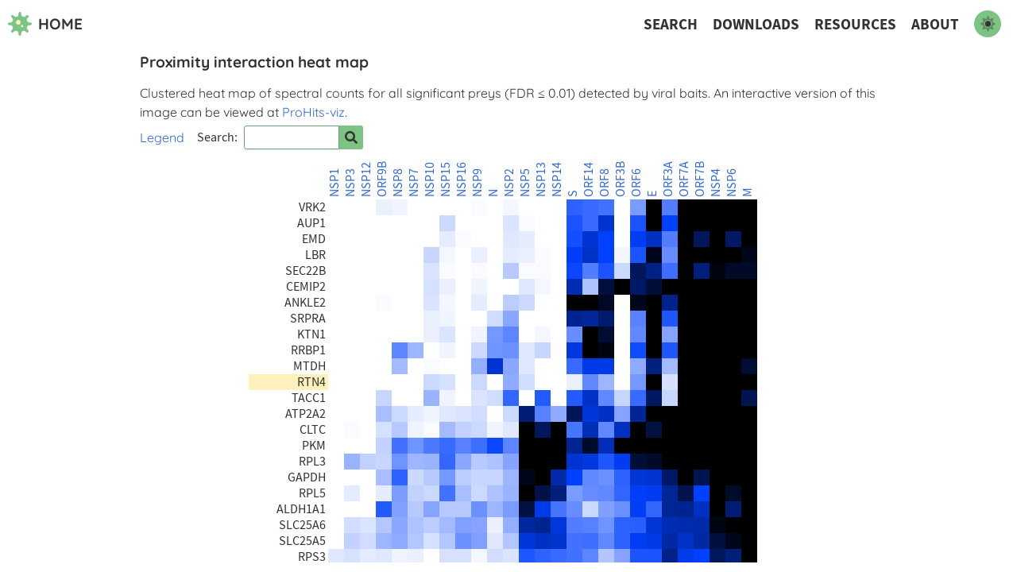

--- FILE ---
content_type: text/html; charset=utf-8
request_url: https://covid19interactome.org/heatmap/?bait=NSP4&prey=RTN4
body_size: 20233
content:
<!DOCTYPE html><html lang="en"><head><meta charSet="utf-8"/><meta http-equiv="x-ua-compatible" content="ie=edge"/><meta name="viewport" content="width=device-width, initial-scale=1, shrink-to-fit=no"/><style data-href="/styles.css" id="gatsby-global-css">.svg-inline--fa,svg:not(:root).svg-inline--fa{overflow:visible}.svg-inline--fa{display:inline-block;font-size:inherit;height:1em;vertical-align:-.125em}.svg-inline--fa.fa-lg{vertical-align:-.225em}.svg-inline--fa.fa-w-1{width:.0625em}.svg-inline--fa.fa-w-2{width:.125em}.svg-inline--fa.fa-w-3{width:.1875em}.svg-inline--fa.fa-w-4{width:.25em}.svg-inline--fa.fa-w-5{width:.3125em}.svg-inline--fa.fa-w-6{width:.375em}.svg-inline--fa.fa-w-7{width:.4375em}.svg-inline--fa.fa-w-8{width:.5em}.svg-inline--fa.fa-w-9{width:.5625em}.svg-inline--fa.fa-w-10{width:.625em}.svg-inline--fa.fa-w-11{width:.6875em}.svg-inline--fa.fa-w-12{width:.75em}.svg-inline--fa.fa-w-13{width:.8125em}.svg-inline--fa.fa-w-14{width:.875em}.svg-inline--fa.fa-w-15{width:.9375em}.svg-inline--fa.fa-w-16{width:1em}.svg-inline--fa.fa-w-17{width:1.0625em}.svg-inline--fa.fa-w-18{width:1.125em}.svg-inline--fa.fa-w-19{width:1.1875em}.svg-inline--fa.fa-w-20{width:1.25em}.svg-inline--fa.fa-pull-left{margin-right:.3em;width:auto}.svg-inline--fa.fa-pull-right{margin-left:.3em;width:auto}.svg-inline--fa.fa-border{height:1.5em}.svg-inline--fa.fa-li{width:2em}.svg-inline--fa.fa-fw{width:1.25em}.fa-layers svg.svg-inline--fa{bottom:0;left:0;margin:auto;position:absolute;right:0;top:0}.fa-layers{display:inline-block;height:1em;position:relative;text-align:center;vertical-align:-.125em;width:1em}.fa-layers svg.svg-inline--fa{transform-origin:center center}.fa-layers-counter,.fa-layers-text{display:inline-block;position:absolute;text-align:center}.fa-layers-text{left:50%;top:50%;transform:translate(-50%,-50%);transform-origin:center center}.fa-layers-counter{background-color:#ff253a;border-radius:1em;box-sizing:border-box;color:#fff;height:1.5em;line-height:1;max-width:5em;min-width:1.5em;overflow:hidden;padding:.25em;right:0;text-overflow:ellipsis;top:0;transform:scale(.25);transform-origin:top right}.fa-layers-bottom-right{bottom:0;right:0;top:auto;transform:scale(.25);transform-origin:bottom right}.fa-layers-bottom-left{bottom:0;left:0;right:auto;top:auto;transform:scale(.25);transform-origin:bottom left}.fa-layers-top-right{right:0;top:0;transform:scale(.25);transform-origin:top right}.fa-layers-top-left{left:0;right:auto;top:0;transform:scale(.25);transform-origin:top left}.fa-lg{font-size:1.33333em;line-height:.75em;vertical-align:-.0667em}.fa-xs{font-size:.75em}.fa-sm{font-size:.875em}.fa-1x{font-size:1em}.fa-2x{font-size:2em}.fa-3x{font-size:3em}.fa-4x{font-size:4em}.fa-5x{font-size:5em}.fa-6x{font-size:6em}.fa-7x{font-size:7em}.fa-8x{font-size:8em}.fa-9x{font-size:9em}.fa-10x{font-size:10em}.fa-fw{text-align:center;width:1.25em}.fa-ul{list-style-type:none;margin-left:2.5em;padding-left:0}.fa-ul>li{position:relative}.fa-li{left:-2em;position:absolute;text-align:center;width:2em;line-height:inherit}.fa-border{border:.08em solid #eee;border-radius:.1em;padding:.2em .25em .15em}.fa-pull-left{float:left}.fa-pull-right{float:right}.fa.fa-pull-left,.fab.fa-pull-left,.fal.fa-pull-left,.far.fa-pull-left,.fas.fa-pull-left{margin-right:.3em}.fa.fa-pull-right,.fab.fa-pull-right,.fal.fa-pull-right,.far.fa-pull-right,.fas.fa-pull-right{margin-left:.3em}.fa-spin{animation:fa-spin 2s linear infinite}.fa-pulse{animation:fa-spin 1s steps(8) infinite}@keyframes fa-spin{0%{transform:rotate(0deg)}to{transform:rotate(1turn)}}.fa-rotate-90{-ms-filter:"progid:DXImageTransform.Microsoft.BasicImage(rotation=1)";transform:rotate(90deg)}.fa-rotate-180{-ms-filter:"progid:DXImageTransform.Microsoft.BasicImage(rotation=2)";transform:rotate(180deg)}.fa-rotate-270{-ms-filter:"progid:DXImageTransform.Microsoft.BasicImage(rotation=3)";transform:rotate(270deg)}.fa-flip-horizontal{-ms-filter:"progid:DXImageTransform.Microsoft.BasicImage(rotation=0, mirror=1)";transform:scaleX(-1)}.fa-flip-vertical{transform:scaleY(-1)}.fa-flip-both,.fa-flip-horizontal.fa-flip-vertical,.fa-flip-vertical{-ms-filter:"progid:DXImageTransform.Microsoft.BasicImage(rotation=2, mirror=1)"}.fa-flip-both,.fa-flip-horizontal.fa-flip-vertical{transform:scale(-1)}:root .fa-flip-both,:root .fa-flip-horizontal,:root .fa-flip-vertical,:root .fa-rotate-90,:root .fa-rotate-180,:root .fa-rotate-270{filter:none}.fa-stack{display:inline-block;height:2em;position:relative;width:2.5em}.fa-stack-1x,.fa-stack-2x{bottom:0;left:0;margin:auto;position:absolute;right:0;top:0}.svg-inline--fa.fa-stack-1x{height:1em;width:1.25em}.svg-inline--fa.fa-stack-2x{height:2em;width:2.5em}.fa-inverse{color:#fff}.sr-only{border:0;clip:rect(0,0,0,0);height:1px;margin:-1px;overflow:hidden;padding:0;position:absolute;width:1px}.sr-only-focusable:active,.sr-only-focusable:focus{clip:auto;height:auto;margin:0;overflow:visible;position:static;width:auto}.svg-inline--fa .fa-primary{fill:var(--fa-primary-color,currentColor);opacity:1;opacity:var(--fa-primary-opacity,1)}.svg-inline--fa .fa-secondary{fill:var(--fa-secondary-color,currentColor)}.svg-inline--fa .fa-secondary,.svg-inline--fa.fa-swap-opacity .fa-primary{opacity:.4;opacity:var(--fa-secondary-opacity,.4)}.svg-inline--fa.fa-swap-opacity .fa-secondary{opacity:1;opacity:var(--fa-primary-opacity,1)}.svg-inline--fa mask .fa-primary,.svg-inline--fa mask .fa-secondary{fill:#000}.fad.fa-inverse{color:#fff}@font-face{font-family:Quicksand;font-style:normal;font-display:swap;font-weight:300;src:local("Quicksand Light "),local("Quicksand-Light"),url(/static/quicksand-latin-300-a1a2f3491f705bd3ec7459bb73eff70b.woff2) format("woff2"),url(/static/quicksand-latin-300-225df8ed5d056c23ef3ad124c7077b2a.woff) format("woff")}@font-face{font-family:Quicksand;font-style:normal;font-display:swap;font-weight:400;src:local("Quicksand Regular "),local("Quicksand-Regular"),url(/static/quicksand-latin-400-37cb9c1de0984928fe29407fc13edd13.woff2) format("woff2"),url(/static/quicksand-latin-400-f4102943549a93e63f7fdf5910c9eb93.woff) format("woff")}@font-face{font-family:Quicksand;font-style:normal;font-display:swap;font-weight:500;src:local("Quicksand Medium "),local("Quicksand-Medium"),url(/static/quicksand-latin-500-4738c509f3ba6cd9143b37580029e61b.woff2) format("woff2"),url(/static/quicksand-latin-500-751ea227bfe917d6eb6697d378fc582f.woff) format("woff")}@font-face{font-family:Quicksand;font-style:normal;font-display:swap;font-weight:600;src:local("Quicksand SemiBold "),local("Quicksand-SemiBold"),url(/static/quicksand-latin-600-3146a88043535f3f0832d97f951c4d19.woff2) format("woff2"),url(/static/quicksand-latin-600-34ecec7c7616f370ddeb6e78fadc3a3c.woff) format("woff")}@font-face{font-family:Quicksand;font-style:normal;font-display:swap;font-weight:700;src:local("Quicksand Bold "),local("Quicksand-Bold"),url(/static/quicksand-latin-700-8e119b11673698f23c3907debf727421.woff2) format("woff2"),url(/static/quicksand-latin-700-20c97726edf76eb8b5bbd84fba410a94.woff) format("woff")}@font-face{font-family:Source Sans Pro;font-style:normal;font-display:swap;font-weight:300;src:local("Source Sans Pro Light normal"),local("Source Sans Pro-Lightnormal"),url(/static/source-sans-pro-300-7f59286a8e320bed0a6519492c9676ae.woff2) format("woff2"),url(/static/source-sans-pro-300-2920997e144855d10bb16f1dfac53367.woff) format("woff")}@font-face{font-family:Source Sans Pro;font-style:italic;font-display:swap;font-weight:300;src:local("Source Sans Pro Light italic"),local("Source Sans Pro-Lightitalic"),url(/static/source-sans-pro-300italic-43f4ba913eec61d61829c6e067db92ed.woff2) format("woff2"),url(/static/source-sans-pro-300italic-d2145a20d6b14bc7340cd5d2f68a33a5.woff) format("woff")}@font-face{font-family:Source Sans Pro;font-style:normal;font-display:swap;font-weight:400;src:local("Source Sans Pro Regular normal"),local("Source Sans Pro-Regularnormal"),url(/static/source-sans-pro-400-e1933f6bc0a19701bc2ae68fdc507a1f.woff2) format("woff2"),url(/static/source-sans-pro-400-5cea37781a472b624a955279228a7de4.woff) format("woff")}@font-face{font-family:Source Sans Pro;font-style:italic;font-display:swap;font-weight:400;src:local("Source Sans Pro Regular italic"),local("Source Sans Pro-Regularitalic"),url(/static/source-sans-pro-400italic-0d7403be589e82b9748fdc2893b36e9a.woff2) format("woff2"),url(/static/source-sans-pro-400italic-5754fb7faeebc614cdf691ffbc17034a.woff) format("woff")}@font-face{font-family:Source Sans Pro;font-style:normal;font-display:swap;font-weight:600;src:local("Source Sans Pro SemiBold normal"),local("Source Sans Pro-SemiBoldnormal"),url(/static/source-sans-pro-600-fdd7a77756391defec2deb3c05bb1b8e.woff2) format("woff2"),url(/static/source-sans-pro-600-5cfa0a680214e1af7e986dece591dedc.woff) format("woff")}@font-face{font-family:Source Sans Pro;font-style:italic;font-display:swap;font-weight:600;src:local("Source Sans Pro SemiBold italic"),local("Source Sans Pro-SemiBolditalic"),url(/static/source-sans-pro-600italic-aef02ef12862b4cbcc8c13fe3e8f4c14.woff2) format("woff2"),url(/static/source-sans-pro-600italic-ec540b47ed3e5ba346e24387c42dcccc.woff) format("woff")}@font-face{font-family:Source Sans Pro;font-style:normal;font-display:swap;font-weight:700;src:local("Source Sans Pro Bold normal"),local("Source Sans Pro-Boldnormal"),url(/static/source-sans-pro-700-ba34d71505d96d67a4a30ad8fbcd996b.woff2) format("woff2"),url(/static/source-sans-pro-700-cca437603e75a1b87befca754a3a3acd.woff) format("woff")}@font-face{font-family:Source Sans Pro;font-style:italic;font-display:swap;font-weight:700;src:local("Source Sans Pro Bold italic"),local("Source Sans Pro-Bolditalic"),url(/static/source-sans-pro-700italic-75e0b5e5be6d95e30bf1d1fb8623329c.woff2) format("woff2"),url(/static/source-sans-pro-700italic-14a9b049ee5f38e8695c88b5a15ec7bc.woff) format("woff")}@font-face{font-family:Source Sans Pro;font-style:normal;font-display:swap;font-weight:900;src:local("Source Sans Pro Black normal"),local("Source Sans Pro-Blacknormal"),url(/static/source-sans-pro-900-fbc82389351771aad0291f0887e1f047.woff2) format("woff2"),url(/static/source-sans-pro-900-cb96bff4c4fe9fbe5d554eb8b096cd4c.woff) format("woff")}@font-face{font-family:Source Sans Pro;font-style:italic;font-display:swap;font-weight:900;src:local("Source Sans Pro Black italic"),local("Source Sans Pro-Blackitalic"),url(/static/source-sans-pro-900italic-ce525db655fdb39d54c0bb1c7f2520fe.woff2) format("woff2"),url(/static/source-sans-pro-900italic-b7727467a27463f49bb6fe84b2eefc8a.woff) format("woff")}@font-face{font-family:"Source Serif Pro";font-style:normal;font-display:swap;font-weight:200;src:local("Source Serif Pro Extra Light "),local("Source Serif Pro-Extra Light"),url(/static/source-serif-pro-latin-200-3e1c74206abdda8bf7792e690192fc0e.woff2) format("woff2"),url(/static/source-serif-pro-latin-200-e6666aeb32f9a9cd0c3e270e09c59209.woff) format("woff")}@font-face{font-family:"Source Serif Pro";font-style:italic;font-display:swap;font-weight:200;src:local("Source Serif Pro Extra Light italic"),local("Source Serif Pro-Extra Lightitalic"),url(/static/source-serif-pro-latin-200italic-a255efdb3b9422a713e88f2da0d9f905.woff2) format("woff2"),url(/static/source-serif-pro-latin-200italic-093faf38db79e521a5d70961cdc4afd4.woff) format("woff")}@font-face{font-family:"Source Serif Pro";font-style:normal;font-display:swap;font-weight:300;src:local("Source Serif Pro Light "),local("Source Serif Pro-Light"),url(/static/source-serif-pro-latin-300-903e7c6580e457b9c651fa5a1288a2eb.woff2) format("woff2"),url(/static/source-serif-pro-latin-300-0d19910f2493fe32c23c29dd674a5b7e.woff) format("woff")}@font-face{font-family:"Source Serif Pro";font-style:italic;font-display:swap;font-weight:300;src:local("Source Serif Pro Light italic"),local("Source Serif Pro-Lightitalic"),url(/static/source-serif-pro-latin-300italic-0cb2567f0d65c9dd8f98df9d720bb662.woff2) format("woff2"),url(/static/source-serif-pro-latin-300italic-b4dd2b44af93584ed721e450c976fec8.woff) format("woff")}@font-face{font-family:"Source Serif Pro";font-style:normal;font-display:swap;font-weight:400;src:local("Source Serif Pro Regular "),local("Source Serif Pro-Regular"),url(/static/source-serif-pro-latin-400-06c12f54279a765b7a679857c5f41889.woff2) format("woff2"),url(/static/source-serif-pro-latin-400-57e97483dd29ba3353cd6e5532683ad5.woff) format("woff")}@font-face{font-family:"Source Serif Pro";font-style:italic;font-display:swap;font-weight:400;src:local("Source Serif Pro Regular italic"),local("Source Serif Pro-Regularitalic"),url(/static/source-serif-pro-latin-400italic-6e945f8fe69619e5bafd741b72b394fd.woff2) format("woff2"),url(/static/source-serif-pro-latin-400italic-3f06d248aa068289cb76922407a2f858.woff) format("woff")}@font-face{font-family:"Source Serif Pro";font-style:normal;font-display:swap;font-weight:600;src:local("Source Serif Pro SemiBold "),local("Source Serif Pro-SemiBold"),url(/static/source-serif-pro-latin-600-34b23b2310a4be8605156d73b6f9e7f9.woff2) format("woff2"),url(/static/source-serif-pro-latin-600-2739e15c6dbc7524299f94e1ac5ec868.woff) format("woff")}@font-face{font-family:"Source Serif Pro";font-style:italic;font-display:swap;font-weight:600;src:local("Source Serif Pro SemiBold italic"),local("Source Serif Pro-SemiBolditalic"),url(/static/source-serif-pro-latin-600italic-20e40ec36d9e35b3103d6c07ff96cbca.woff2) format("woff2"),url(/static/source-serif-pro-latin-600italic-e4f228bbdd6d92e45a60ad659ebbe7d4.woff) format("woff")}@font-face{font-family:"Source Serif Pro";font-style:normal;font-display:swap;font-weight:700;src:local("Source Serif Pro Bold "),local("Source Serif Pro-Bold"),url(/static/source-serif-pro-latin-700-cfcae5275f0d206ff7c3e856e9a07463.woff2) format("woff2"),url(/static/source-serif-pro-latin-700-099e4a1c1c8e1a7449fd31e0787ca2dd.woff) format("woff")}@font-face{font-family:"Source Serif Pro";font-style:italic;font-display:swap;font-weight:700;src:local("Source Serif Pro Bold italic"),local("Source Serif Pro-Bolditalic"),url(/static/source-serif-pro-latin-700italic-eaf4d4724dbbe727ed6a0da0751702d9.woff2) format("woff2"),url(/static/source-serif-pro-latin-700italic-258dc8196c206b3446f35999b6a568c8.woff) format("woff")}@font-face{font-family:"Source Serif Pro";font-style:normal;font-display:swap;font-weight:900;src:local("Source Serif Pro Black "),local("Source Serif Pro-Black"),url(/static/source-serif-pro-latin-900-15924d729fe084421023b617a18a962b.woff2) format("woff2"),url(/static/source-serif-pro-latin-900-ef3137037446157733b18dd2915cb05a.woff) format("woff")}@font-face{font-family:"Source Serif Pro";font-style:italic;font-display:swap;font-weight:900;src:local("Source Serif Pro Black italic"),local("Source Serif Pro-Blackitalic"),url(/static/source-serif-pro-latin-900italic-74e3419af5d3fed2402b285382454c94.woff2) format("woff2"),url(/static/source-serif-pro-latin-900italic-f78ec573fad0452a55147030ad96b4f7.woff) format("woff")}a{font-family:var(--font-primary);text-decoration:none}a::-moz-focus-inner{border:none}a:link{color:var(--color-link)}a:visited{color:var(--color-link-visited)}a:active,a:focus,a:hover{text-decoration:underline}a.link_nav:visited{color:var(--color-link)}a.link_button{align-items:center;background-color:var(--color-primary);border:1px solid var(--color-primary);border-radius:.2rem;box-sizing:border-box;display:flex;height:2.5rem;justify-content:center;padding:.5rem .8rem;transition:all .3s var(--timing-function)}a.link_button,a.link_button:link{color:var(--color-font)}a.link_button:active,a.link_button:focus,a.link_button:hover{background-color:var(--color-background);border-color:var(--color-secondary);text-decoration:none}a.link_button.link_nav:visited{color:var(--color-font)}a.link_hover{position:relative}a.link_hover:active:after,a.link_hover:focus:after,a.link_hover:hover:after{border-bottom:1px solid;bottom:-2px;content:"";width:100%;left:0;position:absolute}a:not(.link_outline):focus{outline:none}a.link_outline:focus{outline:auto;outline-color:#4d90fe;outline-offset:2px;outline-style:dashed;outline-width:2px}.missing{align-items:center;box-sizing:border-box;color:var(--font-dark);display:flex;flex-direction:column;height:100vh;justify-content:center;padding:40px;width:100%}.missing *{margin:10px 0}.missing h1{font-size:4em}.missing p{text-align:center}a.missing__link{font-size:1.5rem}.nav{box-sizing:border-box;font-family:var(--font-title);font-weight:700;height:60px;padding:0 10px 0 5px;text-transform:uppercase;top:0;width:100%;z-index:100}.nav,.nav__icon{align-items:center;display:flex}.nav__icon{height:100%;padding:0 5px;text-decoration:none}.nav__icon:focus svg .st0,.nav__icon:hover svg .st0{fill:var(--color-secondary)}.nav__icon:focus span,.nav__icon:hover span{color:var(--color-secondary)}.nav__icon:focus,.nav__icon:hover{text-decoration:none}.nav__icon span,.nav__icon svg .st0{transition:all .3s ease}.nav__icon span{color:var(--color-font)}.nav__icon svg{margin-right:.5rem}.nav__icon svg .st0{fill:var(--color-primary)}.nav__icon svg .st1{fill:var(--color-accent)}.nav__menu{display:none;position:fixed;right:-10rem;top:8px;transition:transform .3s var(--timing-function)}.nav__menu_open{transform:translateX(-10rem)}.nav__menu_closed{transform:translateX(0)}.nav__menu-links{background-color:var(--color-background);border-left:1px solid rgba(0,0,0,.2);box-sizing:border-box;box-shadow:0 3px 6px rgba(0,0,0,.16),0 3px 6px rgba(0,0,0,.23);display:flex;flex-direction:column;height:calc(100vh - 16px);padding:.6rem;width:10rem}.nav__menu button{left:-5px;position:relative;top:5px}.nav__right{align-items:center;display:flex;margin-left:auto}.nav__menu,.nav__right{color:var(--color-font)}.nav__menu a,.nav__right a{font-family:var(--font-secondary);text-decoration:none;transition:color .3s ease}.nav__menu a:link,.nav__menu a:visited,.nav__right a:link,.nav__right a:visited{color:var(--color-font)}.nav__menu a:focus,.nav__menu a:hover,.nav__right a:focus,.nav__right a:hover{color:var(--color-secondary)}.nav__menu-links a{margin:.3rem 0}.nav__menu-links button{margin-left:auto}.nav__right *{margin:0 .6rem}@media (max-width:799px){.nav__menu{display:flex}.nav__right{display:none}}html{--alert:#fffbe6;--alert2:#ffe14d;--color-accent:#fff1bc;--color-primary:#7dc383;--color-secondary:#699c78;--font-primary:"Quicksand",serif;--font-secondary:"Source Sans Pro",sans-serif;--font-system:system-ui,-apple-system,BlinkMacSystemFont,"Segoe UI","Roboto","Helvetica Neue",Helvetica,sans-serif;--font-title:"Quicksand",sans-serif;--timing-function:cubic-bezier(.17,.67,.16,.99);--success:#026e07;--warning:#c2352a;-ms-text-size-adjust:100%;-webkit-text-size-adjust:100%}body,body.light-mode{--color-accent-link:#2e5eb4;--color-accent-link-visited:#382182;--color-background:#fff;--color-code:#f2f2f2;--color-dark-accent:rgba(125,195,131,0.3);--color-display-focus:#64b5f6;--color-font:#333;--color-font-contrast:#f2f2f2;--color-font-dark:#333;--color-font-light:#f2f2f2;--color-input-focus:rgba(59,153,252,0.7);--color-link:#346acc;--color-link-visited:#551a8b;--color-plot-highlight:#c85207;--color-table-even:#f5f5f5;color:var(--color-font)}body,body.dark-mode,body.light-mode{background-color:var(--color-background)}body.dark-mode{--color-accent:#eb8367;--color-accent-link:#691042;--color-accent-link-visited:#382182;--color-background:#252429;--color-code:#17171d;--color-dark-accent:#17171d;--color-display-focus:#337aff;--color-font:#f2f2f2;--color-font-contrast:#333;--color-font-dark:#333;--color-font-light:#f2f2f2;--color-input-focus:rgba(59,153,252,0.7);--color-link:#5b95ff;--color-link-visited:#9675ff;--color-plot-highlight:#ee7b15;--color-table-even:#17171d;color:var(--color-font)}body{-webkit-font-smoothing:antialiased;-moz-osx-font-smoothing:grayscale;font-family:var(--font-primary)}article,aside,details,figcaption,figure,footer,header,main,menu,nav,section{display:block}audio,canvas,progress,video{display:inline-block}summary{display:list-item}audio:not([controls]){display:none;height:0}progress{vertical-align:baseline}[hidden],template{display:none}a{background-color:transparent;-webkit-text-decoration-skip:objects}a:active,a:hover{outline-width:0}abbr[title]{border-bottom:none;text-decoration:underline;-webkit-text-decoration:underline dotted;text-decoration:underline dotted}b,strong{font-weight:inherit;font-weight:bolder}dfn{font-style:italic}h1{font-size:2em;margin:.67em 0}mark{background-color:#ff0;color:#000}small{font-size:80%}sub,sup{font-size:75%;line-height:0;position:relative;vertical-align:baseline}sub{bottom:-.25em}sup{top:-.5em}img{border-style:none}svg:not(:root){overflow:hidden}code,kbd,pre,samp{font-family:monospace,monospace;font-size:1em}figure{margin:1em 40px}hr{box-sizing:content-box;height:0;overflow:visible}button,input,optgroup,select,textarea{font:inherit;margin:0}optgroup{font-weight:700}button,input{overflow:visible}button,select{text-transform:none}[type=reset],[type=submit],button,html [type=button]{-webkit-appearance:button}[type=button]::-moz-focus-inner,[type=reset]::-moz-focus-inner,[type=submit]::-moz-focus-inner,button::-moz-focus-inner{border-style:none;padding:0}[type=button]:-moz-focusring,[type=reset]:-moz-focusring,[type=submit]:-moz-focusring,button:-moz-focusring{outline:1px dotted ButtonText}fieldset{border:1px solid silver;margin:0 2px;padding:.35em .625em .75em}legend{box-sizing:border-box;color:inherit;display:table;max-width:100%;padding:0;white-space:normal}textarea{overflow:auto}[type=checkbox],[type=radio]{box-sizing:border-box;padding:0}[type=number]::-webkit-inner-spin-button,[type=number]::-webkit-outer-spin-button{height:auto}[type=search]{-webkit-appearance:textfield;outline-offset:-2px}[type=search]::-webkit-search-cancel-button,[type=search]::-webkit-search-decoration{-webkit-appearance:none}::-webkit-input-placeholder{color:inherit;opacity:.54}::-webkit-file-upload-button{-webkit-appearance:button;font:inherit}html{font:var(--font-primary);box-sizing:border-box;overflow-y:auto}*,:after,:before{box-sizing:inherit}body{-webkit-font-kerning:normal;font-kerning:normal;font-size:1.2em;font-weight:400;margin:0;overflow-x:hidden;word-wrap:break-word;-ms-font-feature-settings:"kern","liga","clig","calt";font-feature-settings:"kern","liga","clig","calt"}img{max-width:100%;padding:0;margin:0 0 1.45rem}h1,h2,h3,h4,h5,h6{font-family:var(--font-title)}h1{font-size:2.25rem}h1,h2{padding:0;margin:0 0 1.45rem;color:inherit;font-weight:700;text-rendering:optimizeLegibility;line-height:1.1}h2{font-size:1.62671rem}h3{font-size:1.38316rem}h3,h4{padding:0;margin:0 0 1.45rem;color:inherit;font-weight:700;text-rendering:optimizeLegibility;line-height:1.1}h4{font-size:1rem}h5{font-size:.85028rem}h5,h6{padding:0;margin:0 0 1.45rem;color:inherit;font-weight:700;text-rendering:optimizeLegibility;line-height:1.1}h6{font-size:.78405rem}hgroup{padding:0;margin:0 0 1.45rem}ol,ul{padding:0;margin:0 0 1.45rem 1.45rem;list-style-position:outside;list-style-image:none}dd,dl,p{padding:0;margin:0 0 1.45rem}p{line-height:2rem}figure{padding:0}figure,pre{margin:0 0 1.45rem}pre{font-size:.85rem;line-height:1.42;background:rgba(0,0,0,.04);border-radius:3px;overflow:auto;word-wrap:normal;padding:1.45rem}table{font-size:1rem;line-height:1.45rem;border-collapse:collapse;width:100%}fieldset,table{padding:0;margin:0 0 1.45rem}blockquote{padding:0;margin:0 1.45rem 1.45rem}form,iframe,noscript{padding:0;margin:0 0 1.45rem}hr{padding:0;margin:0 0 calc(1.45rem - 1px);background:rgba(0,0,0,.2);border:none;height:1px}address{padding:0;margin:0 0 1.45rem}b,dt,strong,th{font-weight:700}li{margin-bottom:.725rem}ol li,ul li{padding-left:0}li>ol,li>ul{margin-left:1.45rem;margin-bottom:.725rem;margin-top:.725rem}blockquote :last-child,li :last-child,p :last-child{margin-bottom:0}li>p{margin-bottom:.725rem}code,kbd,samp{font-size:.85rem;line-height:1.45rem}abbr,abbr[title],acronym{border-bottom:1px dotted rgba(0,0,0,.5);cursor:help}abbr[title]{text-decoration:none}td,th,thead{text-align:left}td,th{border-bottom:1px solid rgba(0,0,0,.12);font-feature-settings:"tnum";-moz-font-feature-settings:"tnum";-ms-font-feature-settings:"tnum";-webkit-font-feature-settings:"tnum";padding:.725rem .96667rem calc(.725rem - 1px)}td:first-child,th:first-child{padding-left:0}td:last-child,th:last-child{padding-right:0}code,tt{background-color:var(--color-code);border-radius:3px;font-family:SFMono-Regular,Consolas,Roboto Mono,Droid Sans Mono,Liberation Mono,Menlo,Courier,monospace;padding:.2em 0}pre code{background:none;line-height:1.42}code:after,code:before,tt:after,tt:before{letter-spacing:-.2em;content:" "}pre code:after,pre code:before,pre tt:after,pre tt:before{content:""}.layout{align-items:center;box-sizing:border-box;display:flex;flex-direction:column;margin:0 auto;min-height:100vh}.layout>main{flex-grow:1;width:100%}.layout_margin>main{max-width:960px;padding:.5rem 1rem}.layout>footer{align-items:center;display:flex;font-family:var(--font-secondary);height:60px;justify-content:center;padding:1rem;width:100%}.layout>footer a{margin-left:.2rem}.loading{align-items:center;background-color:var(--color-primary);display:flex;justify-content:center;height:100vh;width:100%}.loading svg{animation:spin 4s linear infinite;height:8rem;width:8rem}.loading svg .st0{fill:var(--color-secondary)}.loading svg .st1{fill:var(--color-accent)}@keyframes spin{to{transform:rotate(1turn)}}.noscript-warning{background-color:var(--alert2);margin:.5rem 0;padding:.5rem 1rem}@media only screen and (max-width:480px){html{font-size:100%}}.about a{font-family:var(--font-primary)}.about__credits em{font-style:normal;font-weight:700}.about__funding-list{align-items:center;border-radius:.2rem;display:flex;flex-wrap:wrap;justify-content:center;list-style:none;margin:0 0 1.45rem;padding:.5rem 0}.about__funding-list li{display:inline-block;margin:.5rem .8rem}body.dark-mode .about__funding-list{background-color:#f2f2f2}.about__links{display:flex;flex-wrap:wrap;list-style:none;margin:0 -.5rem 1rem}.about__links li{display:inline-block;font-weight:700;margin:0 .5rem;padding:0}.resources__bioid-species{font-style:italic}.report__if{padding:0 .5rem}.report__if-inner{align-items:center;display:flex;justify-content:center;margin:0 -.5rem}.report__if-image{margin:1rem .5rem;width:400px}.report__if-image figcaption{font-family:var(--font-secondary);font-size:1.2rem;margin-top:.5rem;text-align:center;width:100%}@media (max-width:999px){.report__if-inner{flex-wrap:wrap}.report__if-image{width:300px}}@media (max-width:399px){.report__if-image{width:100%}}.report__info{padding:0 .5rem .5rem}.report__info h3{font-size:1.2rem;margin:1rem 0}.report__info p{margin-bottom:0}.report__info ul{margin-bottom:.5rem}.report__info p,.report__info ul{font-size:1rem}.report__info-sequence{display:flex}.report__info-sequence code{align-items:center;display:flex;max-width:calc(100% - 4rem);padding:.2rem .5rem}.report__info-sequence code div{max-width:100%}.report__info-copy{align-items:center;display:flex;flex-direction:column;font-family:var(--font-secondary);font-weight:600;justify-content:center;padding:.5rem .8rem;width:4rem}.report__info-copy button{margin-top:.5rem}.table__container{overflow-x:auto;width:100%}.table{font-family:var(--font-secondary)}.table tbody{border-bottom:2px solid var(--color-secondary)}.table tbody td{border:none}.table tbody tr:nth-child(2n){background-color:var(--color-table-even)}.table thead{border-bottom:2px solid var(--color-secondary);border-top:2px solid var(--color-secondary);font-size:1.2rem;padding:.2rem .5rem}.table td,.table th{padding:.4rem .6rem;text-align:center}.table a{font-family:var(--font-secondary)}.report__thead button{background:none;border:none;border-radius:3px;display:inline-flex;flex-direction:column;padding:.2rem;transition:all .3s var(--timing-function)}.report__thead button:focus,.report__thead button:hover{background-color:var(--color-primary);outline:none}.report__thead button::-moz-focus-inner{border:0}.report__thead button svg{margin:.15rem 0}.report__thead button svg path{fill:var(--color-font)}.report__thead button:focus svg path,.report__thead button:hover svg path{fill:var(--color-font-dark)}.report__thead tr th{border-bottom-color:var(--color-font)}.report__thead-prey,.report__thead-profile{vertical-align:bottom}.report__th-inner{align-items:center;display:flex;justify-content:center}.report__th-inner>*{margin:0 .15rem}.repory__prey-table_highlight{background-color:var(--color-accent);color:var(--color-font-dark)}.repory__prey-table_highlight a,.repory__prey-table_highlight a:visited{color:var(--color-accent-link)}.report__prey-table_overflows{height:500px}@media (hover:none){.report__prey-table_overflows{height:auto}}.report__preys{padding:0 2rem}.report__prey-filters{background-color:var(--color-dark-accent);border-radius:.2rem;display:flex;padding:.4rem .5rem}.report__prey-filters>:not(:last-child){margin-right:1rem}.report__prey-filters input{width:6rem}.report__prey-header{margin-bottom:.8rem}.report__prey-legend li>span{font-weight:700}.report__prey-legend ul{background-color:var(--color-dark-accent);border-radius:.2rem;font-size:1rem;list-style:none;margin:.6rem 0;padding:.3rem .5rem}.report__prey-legend ul li{margin:.4rem 0}.report__prey-options{align-items:center;display:flex;margin:.8rem 0}@media (max-width:799px){.report__prey-filters{display:flex;flex-direction:column;max-width:500px;width:100%}.report__prey-filters>:not(:last-child){margin-bottom:1rem;margin-right:0}.report__prey-options{align-items:flex-start;flex-direction:column}}.input{display:inline-flex;flex-direction:column;font-family:var(--font-secondary);font-size:1.2rem}.input input{-moz-appearance:none;-webkit-appearance:none;appearance:none;background-color:#fff;border:1px solid var(--color-secondary);border-radius:.2rem;box-sizing:border-box;box-shadow:0 1px 0 1px rgba(0,0,0,.04);display:block;font-size:1rem;height:2.4rem;flex:1 1;margin:0;min-width:50px;line-height:1.3;padding:.4rem .5rem;width:100%}.input input:focus,.input input:hover{background-color:#edeff2;box-shadow:0 0 1px 1px var(--color-input-focus);outline:none}.input_horizontal{align-items:center;flex-direction:row}.input_horizontal>.input__label{margin-right:.5rem}.input_button{align-items:center;display:flex}.input_button button{border-radius:.2rem;border-bottom-left-radius:0;border-top-left-radius:0;height:2.4rem;width:2.4rem}.input_button input{border-bottom-right-radius:0;border-top-right-radius:0}.input_button .input{flex:1 1}.heatmap{align-items:center;display:flex;flex-direction:column;height:calc(100vh - 80px)}.heatmap h1,.heatmap p{width:100%}.heatmap h1{font-size:1.2rem;margin-bottom:1rem}.heatmap p{font-size:1rem;line-height:1.5rem;margin-bottom:.3rem}.heatmap__container{display:flex;flex-direction:column;flex-grow:1;max-width:calc(100vw - 2rem);min-height:350px;overflow:auto}.heatmap__columns-container{background-color:var(--color-background)}.heatmap__columns{align-items:flex-end;box-sizing:border-box;display:flex;height:50px;margin-left:100px;padding-right:15px}.heatmap__columns>div{box-sizing:border-box;display:inline-block;height:50px;padding-top:3px;width:20px;-ms-writing-mode:tb-lr;writing-mode:vertical-lr;transform:rotate(-180deg)}.heatmap__columns>div>a{font-family:var(--font-secondary);font-size:16px;position:relative}.heatmap__columns>div>a:active:after,.heatmap__columns>div>a:focus:after,.heatmap__columns>div>a:hover:after{border-left:1px solid;content:"";height:100%;left:1px;position:absolute;top:0}.heatmap__columns>div>a:active,.heatmap__columns>div>a:focus,.heatmap__columns>div>a:hover{text-decoration:none}.heatmap__scroll-container{box-sizing:border-box;flex-grow:1;min-height:300px;min-width:655px;overflow-y:auto;padding-right:15px}.heatmap__scroller{align-items:flex-start;display:flex}.heatmap__rows{width:100px}.heatmap__rows>div{box-sizing:border-box;font-family:var(--font-secondary);font-size:16px;height:20px;padding-right:3px;text-align:right;width:100px}.heatmap__highlight{background-color:var(--color-accent);color:var(--color-font-dark)}.heatmap__highlight a:link,.heatmap__highlight a:visited{color:var(--color-accent-link)}.heatmap__controls{align-items:center;display:flex;font-size:1rem;margin-bottom:.8rem;width:100%}.heatmap__legend{color:var(--color-link);display:inline-block;position:relative}.heatmap__legend:hover:after,.heatmap__legend:hover:before{opacity:1;visibility:visible}.heatmap__legend:before{border-left:6px solid transparent;border-bottom:0 solid transparent;border-right:6px solid transparent;border-top:4px solid var(--color-font);content:"";margin-left:1px;transform:translatey(-50%) rotate(90deg)}.heatmap__legend:after,.heatmap__legend:before{left:100%;opacity:0;position:absolute;top:50%;transition:opacity .2s ease;transition-delay:.2s;visibility:hidden;z-index:1000}.heatmap__legend:after{background:#fff;border-radius:5px;box-shadow:0 1px 1px rgba(0,0,0,.15),0 2px 2px rgba(0,0,0,.15),0 4px 4px rgba(0,0,0,.15),0 8px 8px rgba(0,0,0,.15);content:url([data-uri]);margin-left:.5rem;overflow:hidden;padding:.8rem 1rem;pointer-events:none;text-align:center;transform:translateX(0) translateY(-50%)}.heatmap__controls .input{font-size:1rem;margin-left:1rem}.heatmap__controls .input input{border-top-right-radius:0;border-bottom-right-radius:0;height:30px;width:120px}.heatmap__controls button{border-radius:0;border-top-right-radius:3px;border-bottom-right-radius:3px;height:30px;width:30px}.heatmap__controls-message{margin-left:.8rem}.heatmap__controls-message svg{color:var(--warning);margin-right:.5rem}.search .input{width:100%}.search__results{display:flex;justify-content:center;margin-top:2rem}.search__results-none{background-color:var(--color-accent);border-radius:.2rem;color:var(--color-font-dark);padding:.5rem 1rem;text-align:center;width:100%}.search__results table{width:100%}.scatterplot circle:not([data-highlight]){fill:var(--color-font)}.scatterplot circle[data-highlight]{fill:var(--color-plot-highlight)}.scatterplot line{stroke:var(--color-font)}.scatterplot text{fill:var(--color-font);font-family:var(--font-secondary)}line.scatterplot__axis{stroke-width:2px}.scatterplot__background{fill:var(--color-code)}.scatterplot__midline{pointer-events:none}.chart{flex-grow:1;max-width:500px}.chart__svg{background-color:var(--color-code);border-radius:.2rem}.chart__placeholder{display:inline-block;min-width:500px;position:relative;width:100%}.chart__placeholder:after{content:"";display:block;margin-top:100%}.chart__placeholder-inner{align-items:center;bottom:0;display:flex;font-family:var(--font-secondary);font-weight:700;justify-content:center;left:0;position:absolute;right:0;top:0}.chart__placeholder-inner:after{background-image:url([data-uri]);background-repeat:no-repeat;background-position:50%;background-size:cover;background-color:rgba(0,0,0,.03);border:1px solid rgba(0,0,0,.2);border-radius:.2rem;box-sizing:border-box;content:"";display:block;height:100%;left:0;position:absolute;top:0;width:100%;z-index:1}.chart__placeholder-inner span{padding:.3rem .5rem;text-align:center}.chart__svg-container{box-sizing:border-box;padding:10px}@media (max-width:599px){.chart{max-width:calc(100% - 1rem)}.chart__placeholder{min-width:300px}}@media (max-width:399px){.chart__placeholder{min-width:200px}}.select{align-items:center;display:flex;font-family:var(--font-secondary);font-size:1.2rem}.select__label{display:inline-block;margin-right:.5rem}.select select{-moz-appearance:none;-webkit-appearance:none;appearance:none;background-color:#fff;background-image:url("data:image/svg+xml;charset=US-ASCII,%3Csvg%20xmlns%3D%22http%3A%2F%2Fwww.w3.org%2F2000%2Fsvg%22%20width%3D%22292.4%22%20height%3D%22292.4%22%3E%3Cpath%20fill%3D%22%23699c78%22%20d%3D%22M287%2069.4a17.6%2017.6%200%200%200-13-5.4H18.4c-5%200-9.3%201.8-12.9%205.4A17.6%2017.6%200%200%200%200%2082.2c0%205%201.8%209.3%205.4%2012.9l128%20127.9c3.6%203.6%207.8%205.4%2012.8%205.4s9.2-1.8%2012.8-5.4L287%2095c3.5-3.5%205.4-7.8%205.4-12.8%200-5-1.9-9.2-5.5-12.8z%22%2F%3E%3C%2Fsvg%3E");background-position:right .5rem top 50%,0 0;background-repeat:no-repeat,repeat;background-size:.65rem auto,100%;border:1px solid var(--color-secondary);border-radius:.2rem;box-sizing:border-box;box-shadow:0 1px 0 1px rgba(0,0,0,.04);display:block;flex:1 1;font-size:1rem;margin:0;line-height:1.3;padding:.6rem 1.4rem .5rem .8rem}.select select:focus,.select select:hover{background-color:#edeff2;box-shadow:0 0 1px 1px var(--color-input-focus);outline:none}.select select option{font-weight:400}.select select:-moz-focusring{color:transparent;text-shadow:0 0 0 #000}.select select::-ms-expand{display:none}.browse{flex-direction:column}.browse,.browse__inputs{align-items:center;display:flex}.browse__inputs{width:100%}.browse__inputs>:not(:last-child){margin-right:1rem}.browse__inputs .input_button{flex:1 1}.browse__select-container{align-items:center;display:flex}.browse a{border-bottom-left-radius:0;border-top-left-radius:0}.browse .select.browse__select_option-selected select{border-bottom-right-radius:0;border-top-right-radius:0}.browse h2{width:100%}@media (max-width:800px){.browse__inputs{flex-direction:column}.browse__inputs>*{width:100%}.browse__inputs>:not(:last-child){margin-bottom:1rem;margin-right:0}.browse__inputs .input__label,.browse__inputs .select__label{box-sizing:border-box;text-align:end;width:80px}}.protein-nav__cell{align-items:center;display:flex;flex-direction:column;font-family:var(--font-secondary)}.protein-nav__cell svg{height:400px;width:400px}.protein-nav__cell-description{height:2rem}.protein-nav__cell_dark{fill:#916691}.protein-nav__cell_medium{fill:#cab4ca}.protein-nav__cell_light{fill:#f3dff4}.protein-nav__cell-virus_dark{fill:#699c78}.protein-nav__cell-virus_light{fill:#fff1bc}.protein-nav__cell-virus_medium{fill:#7dc383}.protein-nav__vcell-virus_semi-trans{opacity:.5}svg[data-highlighted*=cytoplasm] [data-localization=cytoplasm] path,svg[data-highlighted*=ER] [data-localization=ER] path,svg[data-highlighted*=Golgi] [data-localization=Golgi] path,svg[data-highlighted*=mitochondrion] [data-localization=mitochondrion] *,svg[data-highlighted*=nucleus] [data-localization=nucleus] *,svg [data-localization*=cytoplasm]:hover path,svg [data-localization*=ER]:hover path,svg [data-localization*=Golgi]:hover path,svg [data-localization*=mitochondrion]:hover *,svg [data-localization*=nucleus]:hover *{fill:var(--color-display-focus)}@media (max-width:499px){.protein-nav__cell svg{height:auto;width:100%}}.protein-nav__list{display:flex;flex-wrap:wrap;justify-content:center;margin:0 -.5rem}.protein-nav__list li{display:inline-block;margin-bottom:0}.protein-nav__list li a.protein-nav__list-link{background-color:var(--color-primary);border-radius:.2rem;box-sizing:border-box;display:inline-block;margin:.5rem;padding:.2rem .5rem;text-align:center;transition:background-color .3s var(--timing-function);width:5rem;color:var(--color-font-dark)}.protein-nav__list li a.protein-nav__list-link:focus,.protein-nav__list li a.protein-nav__list-link:hover{background-color:var(--color-display-focus);text-decoration:none}.protein-nav__list[data-highlighted*=capsid] li a[data-virus-localization*=capsid].protein-nav__list-link,.protein-nav__list[data-highlighted*=cytoplasm] li a[data-cell-localization*=cytoplasm].protein-nav__list-link,.protein-nav__list[data-highlighted*=envelope] li a[data-virus-localization*=envelope].protein-nav__list-link,.protein-nav__list[data-highlighted*=ER] li a[data-cell-localization*=ER].protein-nav__list-link,.protein-nav__list[data-highlighted*=Golgi] li a[data-cell-localization*=Golgi].protein-nav__list-link,.protein-nav__list[data-highlighted*=matrix] li a[data-virus-localization*=matrix].protein-nav__list-link,.protein-nav__list[data-highlighted*=mitochondrion] li a[data-cell-localization*=mitochondrion].protein-nav__list-link,.protein-nav__list[data-highlighted*=nucleolus] li a[data-cell-localization*=nucleolus].protein-nav__list-link,.protein-nav__list[data-highlighted*=nucleus] li a[data-cell-localization*=nucleus].protein-nav__list-link,.protein-nav__list[data-highlighted*=plasma_membrane] li a[data-cell-localization*=plasma_membrane].protein-nav__list-link,.protein-nav__list[data-highlighted*=spike] li a[data-virus-localization*=spike].protein-nav__list-link{background-color:var(--color-display-focus)}.protein-nav__virus{align-items:center;display:flex;flex-direction:column;font-family:var(--font-secondary)}.protein-nav__virus svg{height:400px;width:400px}.protein-nav__virus-description{height:2rem}.protein-nav__virus_dark{fill:#699c78}.protein-nav__virus_light{fill:#fff1bc}.protein-nav__virus_medium{fill:#7dc383}.protein-nav__virus_semi-trans{opacity:.5}svg path{transition:fill .3s var(--timing-function)}svg[data-highlighted*=capsid] [data-localization=capsid] path,svg[data-highlighted*=envelope] [data-localization=envelope] path,svg[data-highlighted*=spike] [data-localization=spike] path,svg [data-localization*=capsid]:hover path,svg [data-localization*=envelope]:hover path,svg [data-localization*=spike]:hover path{fill:var(--color-display-focus)}@media (max-width:499px){.protein-nav__virus svg{height:auto;width:100%}}.display__localization-graphics{align-items:center;display:flex;justify-content:center;margin-bottom:1rem}@media (max-width:859px){.display__localization-graphics{display:flex;flex-direction:column}}.interactome__grid{display:grid;gap:2rem 2rem;grid-template-columns:1fr 1fr;grid-template-rows:auto auto;margin-top:1rem;width:100%}.interactome__grid h3{font-size:1.2rem;margin-bottom:1rem}.interactome__grid p{font-size:1rem;margin:0;padding:0}.interactome__grid-item{padding-bottom:2rem}.interactome__grid-item-content{align-items:center;display:flex}.interactome__grid-item-image{margin-bottom:0}.interactome__human-proteome{border-bottom:1px solid var(--color-font);grid-column:1/2;grid-row:1/2}.interactome__human-proteome .interactome__grid-item-content .interactome__grid-item-image{margin-right:1rem}.interactome__viral-proteome{border-bottom:1px solid var(--color-font);grid-column:2/3;grid-row:1/2}.interactome__viral-proteome .interactome__grid-item-content{flex-direction:row-reverse}.interactome__viral-proteome .interactome__grid-item-content .interactome__grid-item-image{margin-left:1rem}.interactome__proximity-interactome{grid-column:1/3;grid-row:2/3}.interactome__proximity-interactome .interactome__grid-item-content .interactome__grid-item-image{margin-right:1rem}@media (max-width:749px){.interactome__grid{display:block;margin-top:1rem;width:100%}.interactome__grid-item:not(:first-of-type){padding-top:2rem}.interactome__viral-proteome .interactome__grid-item-content{flex-direction:row}.interactome__viral-proteome .interactome__grid-item-content .interactome__grid-item-image{margin-left:0;margin-right:1rem}}.display__sequence-rna{display:flex;justify-content:center;width:300px}.display__sequence-rna line{stroke:var(--color-font)}.display__sequence-rna text{fill:var(--color-font)}.display__sequence-rna-orf1a rect{fill:#9656a1}.display__sequence-rna-sp rect{fill:#fa9191}.display__sequence-rna-nsp rect{fill:#bd574e}.display__sequence-rna rect{transition:fill .3s var(--timing-function)}.display__sequence-rna g[data-orf]{cursor:default}.display__sequence-rna g[data-orf]:hover rect{fill:var(--color-display-focus)}.display__sequence-description{background-color:var(--color-code);border-radius:.2rem;font-size:1.1rem;margin-top:1rem;padding:1rem}.display__sequence-description h3{margin-bottom:1.5rem;text-align:center;width:100%}.display__sequence-description h4{margin-bottom:.5rem}.display__sequence-description p{margin-top:1rem}.display__sequence-description ul{list-style:none;margin:0 -.5rem}.display__sequence-description li{display:inline-block;margin:.5rem}.display__sequence-nucleotides{display:inline-grid;grid-template-columns:auto auto;row-gap:.3rem}.display__sequence-nucleotides>span:nth-child(odd){font-weight:700;margin-right:.8rem}.display__sequence-description-report-link{display:flex;flex-direction:column}.display__sequence-description-report-link>:first-child{font-weight:700}.display__sequence-description-report-link_inline{flex-direction:row}.display__sequence-description-report-link_inline>:first-child{margin-right:.5rem}.display__sequence_not-profiled{text-decoration:line-through}.display__genome{align-items:center;display:flex;width:100%}.display__genome>:last-child{flex:1 1;margin-left:2rem}@media (max-width:699px){.display__genome{flex-direction:column}.display__genome>:last-child{flex:1 1;margin-left:0;margin-top:2rem}}.loading-notification{padding:.5rem .8rem;text-align:center}.loading-notification svg{color:var(--color-primary);margin-right:1rem}.network .display__inner{width:100%}.network__cytoscape-container{align-items:center;border:2px solid var(--color-primary);border-radius:3px;display:flex;height:calc(100vw - 48px);justify-content:center;max-height:700px;position:relative;width:100%}.network__canvas-container{height:100%;left:0;position:absolute;top:0;width:100%}.network__buttons{display:flex;margin-top:1rem}.network__buttons>*{margin:0 .5rem}.network__legend_orange{background-color:#f28522;border-radius:3px;color:#280101;padding:0 .2rem}.network__legend_purple{background-color:#af58ba;border-radius:3px;color:#280101;padding:0 .2rem}.network__selected-node{background-color:var(--color-background);border:1px solid var(--color-primary);border-top-left-radius:3px;bottom:-1px;display:inline-block;padding:.2rem .5rem;position:absolute;right:-1px}.summary p{width:100%}.summary .display__title{text-align:center}.summary__notes{border-top:1px solid var(--color-font);padding-top:1rem}.summary__notes svg{color:var(--color-secondary);margin-right:.6rem}.display{padding:1.8rem 0;width:100%}.display,.display__inner{align-items:center;display:flex;flex-direction:column}.display__inner{padding:1.5rem;max-width:960px}.display__instructions{background-color:var(--color-accent);border-radius:.2rem;color:var(--color-font-dark);display:inline-block;font-size:1.05rem;line-height:1.5rem;padding:.5rem 1rem;text-align:center}.display__title{margin-bottom:2rem;width:100%}.display__title-text{text-transform:uppercase}.display__title svg{margin-right:.6rem}.display__title svg .fa-primary{fill:var(--color-accent)}.display__title svg .fa-secondary{fill:var(--color-secondary);opacity:1}@media (hover:hover){.display__instructions-desktop{display:inline}.display__instructions-touch{display:none}}@media (hover:none){.display__instructions-desktop{display:none}.display__instructions-touch{display:inline}}.home__landing{align-items:center;box-sizing:border-box;display:flex;flex-direction:column;margin:0 auto}.home__landing>div{max-width:960px;padding:3rem 1.5rem}.home__landing-description,.home__landing .input__label,.home__landing .select__label,.home__landing h1,.home__landing h2{color:var(--color-font-light)}.home__landing-description{font-weight:700}.bb__conditions{display:flex;flex-direction:column}.bb__conditions>.select{margin-bottom:1rem;width:10rem}.switch{height:2rem;position:relative}.switch input{height:0;opacity:0;position:absolute;width:0}.switch__slider{background-color:#ccc;border-radius:2rem;cursor:default;height:100%;position:relative;width:4rem}.switch__slider,.switch__slider:before{transition:all .3s var(--timing-function)}.switch__slider:before{background-color:#fff;border-radius:50%;bottom:.25rem;content:"";height:1.5rem;left:.25rem;position:absolute;width:1.5rem}input:checked+.switch__slider{background-color:var(--color-primary)}input:checked+.switch__slider:before{transform:translateX(2rem)}input:focus+.switch__slider,input:hover+.switch__slider{box-shadow:0 0 1px 2px rgba(59,153,252,.7)}.comparison__options h4{font-size:1.2rem}.comparison__options>:not(:last-child){margin-bottom:.8rem}.comparison__options *{align-items:center;display:flex}.comparison__options *>span:first-child{justify-self:end;margin-right:.4rem;width:8rem}.comparison__options input{width:6rem}.comparison__options label{font-family:var(--font-secondary)}.comparison__options-zoom button:not(:last-child){margin-right:.5rem}.bb{border-top:1px solid var(--color-secondary);margin-top:1rem;padding-top:2rem}.bb h3{font-size:1.2rem;margin-bottom:.5rem}.bb__definition{margin:1rem 0}.bb__inner{display:flex;flex-wrap:wrap;margin:0 -.5rem;padding-bottom:1rem}.bb__inner>*{margin:.5rem}.specificity h3{font-size:1.2rem;margin-bottom:.5rem}.specificity__definition{margin:1rem 0}.specificity__highlight{background-color:var(--color-plot-highlight);border-radius:50%;display:inline-block;height:.8rem;margin-top:.3rem;width:.8rem}.specificity__inner{display:flex;flex-wrap:wrap;margin:0 -.5rem;padding-bottom:1rem}.specificity__inner>*{margin:.5rem}.visualization__inner{padding:1rem .5rem}.report>*{margin-bottom:1.5rem}.report summary{font-family:var(--font-title);font-weight:700}.report__options{align-items:center;box-sizing:border-box;display:flex;flex-direction:column;padding:0 2rem}.report__options>*{width:100%}.report__options>:not(:last-child){margin-bottom:1.5rem}.report__options details{border-radius:.2rem;box-sizing:border-box;padding:.4rem;border:1px solid var(--color-primary)}.report__header{align-items:center;box-sizing:border-box;display:flex;flex-direction:column;justify-content:center;padding:3rem 1rem}.report__header-inner{background-color:var(--color-accent);border-radius:.3rem;color:var(--color-font-dark);column-gap:.5rem;display:grid;font-family:var(--font-secondary);grid-template-columns:10rem auto;margin:0;max-width:960px;padding:1rem;row-gap:.5rem;width:100%}.report header h1{display:flex;font-size:1.5rem;grid-column:1/3;margin:0;width:100%}.report__header a{font-family:var(--font-secondary)}.report__header a:link{color:var(--color-accent-link)}.report__header a:visited{color:var(--color-accent-link-visited)}.report__header-field,.report__header-title{font-weight:700;justify-self:end}.report__header-field:after,.report__header-title:after{content:":"}.report__header-title{margin-right:.5rem;text-align:right;width:10rem}.report__header-uniprot a{margin-right:1rem}.report__header-description{display:flex;min-width:0}.report__header-description p{line-height:1.5rem;margin-bottom:0}.report__header-description-button{background-color:transparent;border:none;border-bottom:1px dotted transparent;box-sizing:border-box;color:var(--color-accent-link);height:26px;margin-left:.2rem;padding:0;transition:border-color .3s var(--timing-function)}.report__header-description-button:active,.report__header-description-button:focus,.report__header-description-button:hover{border-color:var(--color-accent-link)}.report__header-description-preview{display:inline-block;height:100%;margin-bottom:0;overflow:hidden;text-overflow:ellipsis;white-space:nowrap;width:100%}</style><meta name="generator" content="Gatsby 2.32.8"/><title data-react-helmet="true">Heat map | COVID-19 interactome</title><link data-react-helmet="true" href="/humans.txt" rel="author" type="text/plain"/><meta data-react-helmet="true" name="description" content="BioID-based interactome of the COVID-19 proteome."/><meta data-react-helmet="true" property="og:title" content="Heat map"/><meta data-react-helmet="true" property="og:description" content="BioID-based interactome of the COVID-19 proteome."/><meta data-react-helmet="true" property="og:image" content="https://covid19interactome.org/thumbnail.png"/><meta data-react-helmet="true" property="og:image:height" content="630"/><meta data-react-helmet="true" property="og:image:width" content="1200"/><meta data-react-helmet="true" property="og:type" content="website"/><meta data-react-helmet="true" property="og:url" content="https://covid19interactome.org"/><meta data-react-helmet="true" property="twitter:title" content="Heat map"/><meta data-react-helmet="true" property="twitter:description" content="BioID-based interactome of the COVID-19 proteome."/><meta data-react-helmet="true" property="twitter:image" content="https://covid19interactome.org/thumbnail.png"/><meta data-react-helmet="true" property="twitter:card" content="summary_large_image"/><link rel="sitemap" type="application/xml" href="/sitemap.xml"/><style data-styled="" data-styled-version="5.2.1">.eeZNzW{background-color:transparent;border-color:transparent;box-sizing:border-box;font-family:var(--font-system);-webkit-transform-origin:center;-ms-transform-origin:center;transform-origin:center;-webkit-transition-duration:0.3s;transition-duration:0.3s;-webkit-transition-property:background-color,border-color,color;transition-property:background-color,border-color,color;-webkit-transition-timing-function:var(--timing-function);transition-timing-function:var(--timing-function);}/*!sc*/
.eeZNzW:focus{outline:none;}/*!sc*/
.eeZNzW::-moz-focus-inner{border:0;}/*!sc*/
.eeZNzW{background-color:var(--color-primary);color:var(--color-font-dark);}/*!sc*/
.eeZNzW:focus:not([disabled]),.eeZNzW:hover:not([disabled]){background-color:#fff;border-color:var(--color-secondary);color:var(--color-secondary);}/*!sc*/
.eeZNzW:active{-webkit-animation-duration:0.3s;animation-duration:0.3s;-webkit-animation-name:click;animation-name:click;-webkit-animation-timing-function:var(--timing-function);animation-timing-function:var(--timing-function);}/*!sc*/
@-webkit-keyframes click{0%{-webkit-transform:scale(1);-ms-transform:scale(1);transform:scale(1);}50%{-webkit-transform:scale(0.85);-ms-transform:scale(0.85);transform:scale(0.85);}100%{-webkit-transform:scale(1);-ms-transform:scale(1);transform:scale(1);}}/*!sc*/
@keyframes click{0%{-webkit-transform:scale(1);-ms-transform:scale(1);transform:scale(1);}50%{-webkit-transform:scale(0.85);-ms-transform:scale(0.85);transform:scale(0.85);}100%{-webkit-transform:scale(1);-ms-transform:scale(1);transform:scale(1);}}/*!sc*/
data-styled.g1[id="button-defaults__Button-yfrlfl-0"]{content:"eeZNzW,"}/*!sc*/
.idZZwb{-webkit-align-items:center;-webkit-box-align:center;-ms-flex-align:center;align-items:center;border-color:transparent;border-radius:50%;border-style:solid;border-width:2px;display:-webkit-inline-box;display:-webkit-inline-flex;display:-ms-inline-flexbox;display:inline-flex;font-size:1em;-webkit-box-pack:center;-webkit-justify-content:center;-ms-flex-pack:center;justify-content:center;height:34px;padding:2px;position:relative;width:34px;z-index:1;}/*!sc*/
.idZZwb::before{border-radius:50%;content:'';height:100%;left:0;position:absolute;top:0;-webkit-transition:inherit;transition:inherit;-webkit-transition-property:background-color,border-color,color,opacity,-webkit-transform;-webkit-transition-property:background-color,border-color,color,opacity,transform;transition-property:background-color,border-color,color,opacity,transform;-webkit-transform:scale(0);-ms-transform:scale(0);transform:scale(0);-webkit-transform-origin:center center;-ms-transform-origin:center center;transform-origin:center center;width:100%;z-index:-1;}/*!sc*/
data-styled.g2[id="button-style__Button-sc-1qp92f2-0"]{content:"idZZwb,"}/*!sc*/
</style><link rel="icon" href="/favicon-32x32.png?v=787d08b549451c28228a5146818cf5cb" type="image/png"/><link rel="manifest" href="/manifest.webmanifest" crossorigin="anonymous"/><meta name="theme-color" content="#7dc383"/><link rel="apple-touch-icon" sizes="48x48" href="/icons/icon-48x48.png?v=787d08b549451c28228a5146818cf5cb"/><link rel="apple-touch-icon" sizes="72x72" href="/icons/icon-72x72.png?v=787d08b549451c28228a5146818cf5cb"/><link rel="apple-touch-icon" sizes="96x96" href="/icons/icon-96x96.png?v=787d08b549451c28228a5146818cf5cb"/><link rel="apple-touch-icon" sizes="144x144" href="/icons/icon-144x144.png?v=787d08b549451c28228a5146818cf5cb"/><link rel="apple-touch-icon" sizes="192x192" href="/icons/icon-192x192.png?v=787d08b549451c28228a5146818cf5cb"/><link rel="apple-touch-icon" sizes="256x256" href="/icons/icon-256x256.png?v=787d08b549451c28228a5146818cf5cb"/><link rel="apple-touch-icon" sizes="384x384" href="/icons/icon-384x384.png?v=787d08b549451c28228a5146818cf5cb"/><link rel="apple-touch-icon" sizes="512x512" href="/icons/icon-512x512.png?v=787d08b549451c28228a5146818cf5cb"/><link rel="preconnect" href="https://analytics.jamesknight.dev"/><script async="" defer="" data-domain="covid19interactome.org" src="https://analytics.jamesknight.dev/js/plausible.js"></script><script>
          window.plausible = window.plausible || function() { (window.plausible.q = window.plausible.q || []).push(arguments) };
          
          </script><link as="script" rel="preload" href="/webpack-runtime-58847aed4f1162ffe1e5.js"/><link as="script" rel="preload" href="/framework-2f7be62d6e4a28584e9f.js"/><link as="script" rel="preload" href="/dc6a8720040df98778fe970bf6c000a41750d3ae-c7e4783454795fcb9fab.js"/><link as="script" rel="preload" href="/app-c6c568674ab66f673855.js"/><link as="script" rel="preload" href="/styles-407fe62976dc5310c43e.js"/><link as="script" rel="preload" href="/958b4c57-c13626871b5619b1f15d.js"/><link as="script" rel="preload" href="/ec1189df-9fabc71d900b227d7c13.js"/><link as="script" rel="preload" href="/commons-fcb330a55ddecae1807d.js"/><link as="script" rel="preload" href="/57a9f26827eaf4d4eb9cf0a62b4e6ec8f4285317-2230fbd68113e78976a2.js"/><link as="script" rel="preload" href="/component---src-pages-heatmap-index-js-9f04508ab5c875f0129a.js"/><link as="fetch" rel="preload" href="/page-data/heatmap/page-data.json" crossorigin="anonymous"/><link as="fetch" rel="preload" href="/page-data/sq/d/2520739256.json" crossorigin="anonymous"/><link as="fetch" rel="preload" href="/page-data/app-data.json" crossorigin="anonymous"/></head><body><script>!function(e,a,o){function d(e){document.body.classList.add(e?"dark-mode":"light-mode"),document.body.classList.remove(e?"light-mode":"dark-mode")}var t=window.matchMedia("(prefers-color-scheme: dark)"),r="(prefers-color-scheme: dark)"===t.media,s=null;try{s=localStorage.getItem("darkMode")}catch(e){}var c=null!==s;if(c&&(s=JSON.parse(s)),c)d(s);else if(r)d(t.matches),localStorage.setItem("darkMode",t.matches);else{var l=document.body.classList.contains("dark-mode");localStorage.setItem("darkMode",JSON.stringify(l))}}();</script><div id="___gatsby"><div style="outline:none" tabindex="-1" id="gatsby-focus-wrapper"><div id="layout" class="layout layout_margin"><div class="nav"><a class="nav__icon link_nav" href="/"><svg xmlns="http://www.w3.org/2000/svg" aria-label="COVID-19 virus icon" height="30" width="30" viewBox="0 0 512 512"><title>COVID-19 virus</title><desc>icon</desc><path class="st0" d="M483.1,227.6h-21.5c-50.6,0-75.9-61.3-40.1-97.1l15.2-15.3c10.7-11.5,10-29.5-1.4-40.2 c-10.9-10.2-27.8-10.2-38.7,0l-15.2,15.2c-35.8,35.8-96.9,10.5-96.9-40.2V28.4C284.4,12.7,271.7,0,256,0 c-15.7,0-28.4,12.7-28.4,28.4V50c0,50.7-61.1,76.1-96.9,40.2L115.5,75C104,64.3,86.1,64.9,75.4,76.4c-10.2,10.9-10.2,27.8,0,38.8 l15.2,15.3c35.8,35.8,10.4,97.1-40.1,97.1H28.9C13.2,227.3,0.3,239.8,0,255.5s12.2,28.7,27.9,29c0.4,0,0.7,0,1.1,0h21.5 c50.6,0,75.9,61.3,40.1,97.1l-15.2,15.2c-10.6,11.6-9.9,29.6,1.7,40.2c10.9,10,27.6,10,38.5,0l15.2-15.3 c35.8-35.8,96.9-10.5,96.9,40.2v21.5c0,15.7,12.7,28.5,28.4,28.5c15.7,0,28.4-12.7,28.4-28.5V462c0-50.7,61.1-76.1,96.9-40.2 l15.2,15.2c11.5,10.6,29.5,9.9,40.1-1.7c10-10.9,10-27.6,0-38.5l-15.2-15.2c-35.8-35.8-10.4-97.1,40.1-97.1h21.5 c15.7,0.3,28.6-12.2,28.9-27.9c0.3-15.7-12.2-28.7-27.9-29C483.8,227.6,483.4,227.6,483.1,227.6L483.1,227.6z M224.1,272 c-26.5,0-47.9-21.5-47.9-48s21.4-48,47.9-48s47.9,21.5,47.9,48S250.5,272,224.1,272z M303.9,328c-13.2,0-24-10.7-24-24 s10.7-24,24-24s24,10.7,24,24S317.1,328,303.9,328z"></path><path class="st1" d="M272,224.2c0,26.5-21.4,48-47.9,48s-47.9-21.5-47.9-48s21.4-48,47.9-48S272,197.7,272,224.2z"></path></svg><span>Home</span></a><div class="nav__menu nav__menu_closed"><button aria-hidden="false" aria-label="navigation menu" kind="primary" type="button" class="button-defaults__Button-yfrlfl-0 button-style__Button-sc-1qp92f2-0 eeZNzW idZZwb"><svg aria-hidden="true" focusable="false" data-prefix="fas" data-icon="bars" class="svg-inline--fa fa-bars fa-w-14 fa-1x " role="img" xmlns="http://www.w3.org/2000/svg" viewBox="0 0 448 512"><path fill="currentColor" d="M16 132h416c8.837 0 16-7.163 16-16V76c0-8.837-7.163-16-16-16H16C7.163 60 0 67.163 0 76v40c0 8.837 7.163 16 16 16zm0 160h416c8.837 0 16-7.163 16-16v-40c0-8.837-7.163-16-16-16H16c-8.837 0-16 7.163-16 16v40c0 8.837 7.163 16 16 16zm0 160h416c8.837 0 16-7.163 16-16v-40c0-8.837-7.163-16-16-16H16c-8.837 0-16 7.163-16 16v40c0 8.837 7.163 16 16 16z"></path></svg></button><div class="nav__menu-links"><a href="/">Home</a><a href="/search">Search</a><a href="/downloads">Downloads</a><a href="/resources">Resources</a><a href="/about">About</a><button aria-hidden="false" aria-label="switch to dark mode" kind="primary" type="button" class="button-defaults__Button-yfrlfl-0 button-style__Button-sc-1qp92f2-0 eeZNzW idZZwb"><svg aria-hidden="true" focusable="false" data-prefix="fad" data-icon="sun" class="svg-inline--fa fa-sun fa-w-16 fa-1x " role="img" xmlns="http://www.w3.org/2000/svg" viewBox="0 0 512 512"><g class="fa-group"><path class="fa-secondary" fill="currentColor" d="M502.42 240.5l-94.7-47.3 33.5-100.4c4.5-13.6-8.4-26.5-21.9-21.9l-100.4 33.5-47.41-94.8a17.31 17.31 0 0 0-31 0l-47.3 94.7L92.7 70.8c-13.6-4.5-26.5 8.4-21.9 21.9l33.5 100.4-94.7 47.4a17.31 17.31 0 0 0 0 31l94.7 47.3-33.5 100.5c-4.5 13.6 8.4 26.5 21.9 21.9l100.41-33.5 47.3 94.7a17.31 17.31 0 0 0 31 0l47.31-94.7 100.4 33.5c13.6 4.5 26.5-8.4 21.9-21.9l-33.5-100.4 94.7-47.3a17.33 17.33 0 0 0 .2-31.1zm-155.9 106c-49.91 49.9-131.11 49.9-181 0a128.13 128.13 0 0 1 0-181c49.9-49.9 131.1-49.9 181 0a128.13 128.13 0 0 1 0 181z"></path><path class="fa-primary" fill="currentColor" d="M352 256a96 96 0 1 1-96-96 96.15 96.15 0 0 1 96 96z"></path></g></svg></button></div></div><div class="nav__right"><a href="/search">Search</a><a href="/downloads">Downloads</a><a href="/resources">Resources</a><a href="/about">About</a><button aria-hidden="false" aria-label="switch to dark mode" kind="primary" type="button" class="button-defaults__Button-yfrlfl-0 button-style__Button-sc-1qp92f2-0 eeZNzW idZZwb"><svg aria-hidden="true" focusable="false" data-prefix="fad" data-icon="sun" class="svg-inline--fa fa-sun fa-w-16 fa-1x " role="img" xmlns="http://www.w3.org/2000/svg" viewBox="0 0 512 512"><g class="fa-group"><path class="fa-secondary" fill="currentColor" d="M502.42 240.5l-94.7-47.3 33.5-100.4c4.5-13.6-8.4-26.5-21.9-21.9l-100.4 33.5-47.41-94.8a17.31 17.31 0 0 0-31 0l-47.3 94.7L92.7 70.8c-13.6-4.5-26.5 8.4-21.9 21.9l33.5 100.4-94.7 47.4a17.31 17.31 0 0 0 0 31l94.7 47.3-33.5 100.5c-4.5 13.6 8.4 26.5 21.9 21.9l100.41-33.5 47.3 94.7a17.31 17.31 0 0 0 31 0l47.31-94.7 100.4 33.5c13.6 4.5 26.5-8.4 21.9-21.9l-33.5-100.4 94.7-47.3a17.33 17.33 0 0 0 .2-31.1zm-155.9 106c-49.91 49.9-131.11 49.9-181 0a128.13 128.13 0 0 1 0-181c49.9-49.9 131.1-49.9 181 0a128.13 128.13 0 0 1 0 181z"></path><path class="fa-primary" fill="currentColor" d="M352 256a96 96 0 1 1-96-96 96.15 96.15 0 0 1 96 96z"></path></g></svg></button></div></div><noscript class="noscript-warning">This site relies on JavaScript which is currently disabled in your browser. Some functionality will be missing as a result.</noscript><main><div class="heatmap"><h1>Proximity interaction heat map</h1><p>Clustered heat map of spectral counts for all significant preys (FDR ≤ 0.01) detected by viral baits. An interactive version of this image can be viewed at<!-- --> <a href=" https://prohits-viz.lunenfeld.ca/Interactive/index.html?input_tsv=archive/1596136776_GOUYUlT0me.txt&amp;tool=Interactive" rel="noreferrer">ProHits-viz</a>.</p><div class="heatmap__controls"><span class="heatmap__legend">Legend</span><label class="input input_horizontal" for="heatmap-search"><span class="input__label">Search:</span><input id="heatmap-search" value=""/></label><button aria-hidden="false" aria-label="Search for prey" kind="primary" class="button-defaults__Button-yfrlfl-0 button-style__Button-sc-1qp92f2-0 eeZNzW idZZwb"><svg aria-hidden="true" focusable="false" data-prefix="fas" data-icon="search" class="svg-inline--fa fa-search fa-w-16 fa-1x " role="img" xmlns="http://www.w3.org/2000/svg" viewBox="0 0 512 512"><path fill="currentColor" d="M505 442.7L405.3 343c-4.5-4.5-10.6-7-17-7H372c27.6-35.3 44-79.7 44-128C416 93.1 322.9 0 208 0S0 93.1 0 208s93.1 208 208 208c48.3 0 92.7-16.4 128-44v16.3c0 6.4 2.5 12.5 7 17l99.7 99.7c9.4 9.4 24.6 9.4 33.9 0l28.3-28.3c9.4-9.4 9.4-24.6.1-34zM208 336c-70.7 0-128-57.2-128-128 0-70.7 57.2-128 128-128 70.7 0 128 57.2 128 128 0 70.7-57.2 128-128 128z"></path></svg></button></div><div class="heatmap__container"><div class="heatmap__columns-container"><div class="heatmap__columns"><div><a class="link_nav" href="/NSP1">NSP1</a></div><div><a class="link_nav" href="/NSP3">NSP3</a></div><div><a class="link_nav" href="/NSP12">NSP12</a></div><div><a class="link_nav" href="/ORF9B">ORF9B</a></div><div><a class="link_nav" href="/NSP8">NSP8</a></div><div><a class="link_nav" href="/NSP7">NSP7</a></div><div><a class="link_nav" href="/NSP10">NSP10</a></div><div><a class="link_nav" href="/NSP15">NSP15</a></div><div><a class="link_nav" href="/NSP16">NSP16</a></div><div><a class="link_nav" href="/NSP9">NSP9</a></div><div><a class="link_nav" href="/N">N</a></div><div><a class="link_nav" href="/NSP2">NSP2</a></div><div><a class="link_nav" href="/NSP5">NSP5</a></div><div><a class="link_nav" href="/NSP13">NSP13</a></div><div><a class="link_nav" href="/NSP14">NSP14</a></div><div><a class="link_nav" href="/S">S</a></div><div><a class="link_nav" href="/ORF14">ORF14</a></div><div><a class="link_nav" href="/ORF8">ORF8</a></div><div><a class="link_nav" href="/ORF3B">ORF3B</a></div><div><a class="link_nav" href="/ORF6">ORF6</a></div><div><a class="link_nav" href="/E">E</a></div><div><a class="link_nav" href="/ORF3A">ORF3A</a></div><div><a class="link_nav" href="/ORF7A">ORF7A</a></div><div><a class="link_nav" href="/ORF7B">ORF7B</a></div><div><a class="link_nav" href="/NSP4">NSP4</a></div><div><a class="link_nav" href="/NSP6">NSP6</a></div><div><a class="link_nav" href="/M">M</a></div></div></div><div class="heatmap__scroll-container"><div class="heatmap__scroller" style="height:44840px;width:640px"><div class="heatmap__rows" style="transform:translateY(0px)"></div><canvas class="heatmap__canvas" style="transform:translateY(0px)"></canvas></div></div></div></div></main></div></div><div id="gatsby-announcer" style="position:absolute;top:0;width:1px;height:1px;padding:0;overflow:hidden;clip:rect(0, 0, 0, 0);white-space:nowrap;border:0" aria-live="assertive" aria-atomic="true"></div></div><script id="gatsby-script-loader">/*<![CDATA[*/window.pagePath="/heatmap/";/*]]>*/</script><script id="gatsby-chunk-mapping">/*<![CDATA[*/window.___chunkMapping={"polyfill":["/polyfill-d19722f24e8150c092f8.js"],"app":["/app-c6c568674ab66f673855.js"],"component---src-pages-404-index-js":["/component---src-pages-404-index-js-55eb2b3255e500e25006.js"],"component---src-pages-about-index-js":["/component---src-pages-about-index-js-6fab518813c629d590b8.js"],"component---src-pages-downloads-index-js":["/component---src-pages-downloads-index-js-2899ce2f7d470a4057c1.js"],"component---src-pages-heatmap-index-js":["/component---src-pages-heatmap-index-js-9f04508ab5c875f0129a.js"],"component---src-pages-index-js":["/component---src-pages-index-js-65a8638852169cd2527f.js"],"component---src-pages-resources-index-js":["/component---src-pages-resources-index-js-db6eea436a63c0623185.js"],"component---src-pages-search-index-js":["/component---src-pages-search-index-js-16530f3f07a668e8f08c.js"],"component---src-templates-bait-template-js":["/component---src-templates-bait-template-js-94a27c3c35604eccee90.js"]};/*]]>*/</script><script src="/polyfill-d19722f24e8150c092f8.js" nomodule=""></script><script src="/component---src-pages-heatmap-index-js-9f04508ab5c875f0129a.js" async=""></script><script src="/57a9f26827eaf4d4eb9cf0a62b4e6ec8f4285317-2230fbd68113e78976a2.js" async=""></script><script src="/commons-fcb330a55ddecae1807d.js" async=""></script><script src="/ec1189df-9fabc71d900b227d7c13.js" async=""></script><script src="/958b4c57-c13626871b5619b1f15d.js" async=""></script><script src="/styles-407fe62976dc5310c43e.js" async=""></script><script src="/app-c6c568674ab66f673855.js" async=""></script><script src="/dc6a8720040df98778fe970bf6c000a41750d3ae-c7e4783454795fcb9fab.js" async=""></script><script src="/framework-2f7be62d6e4a28584e9f.js" async=""></script><script src="/webpack-runtime-58847aed4f1162ffe1e5.js" async=""></script></body></html>

--- FILE ---
content_type: application/javascript; charset=utf-8
request_url: https://covid19interactome.org/dc6a8720040df98778fe970bf6c000a41750d3ae-c7e4783454795fcb9fab.js
body_size: 2608
content:
(window.webpackJsonp=window.webpackJsonp||[]).push([[7],{"/GqU":function(t,n,r){var o=r("RK3t"),e=r("HYAF");t.exports=function(t){return o(e(t))}},"0BK2":function(t,n){t.exports={}},"0Dky":function(t,n){t.exports=function(t){try{return!!t()}catch(n){return!0}}},"0GbY":function(t,n,r){var o=r("Qo9l"),e=r("2oRo"),i=function(t){return"function"==typeof t?t:void 0};t.exports=function(t,n){return arguments.length<2?i(o[t])||i(e[t]):o[t]&&o[t][n]||e[t]&&e[t][n]}},"0eef":function(t,n,r){"use strict";var o={}.propertyIsEnumerable,e=Object.getOwnPropertyDescriptor,i=e&&!o.call({1:2},1);n.f=i?function(t){var n=e(this,t);return!!n&&n.enumerable}:o},"2oRo":function(t,n,r){(function(n){var r=function(t){return t&&t.Math==Math&&t};t.exports=r("object"==typeof globalThis&&globalThis)||r("object"==typeof window&&window)||r("object"==typeof self&&self)||r("object"==typeof n&&n)||function(){return this}()||Function("return this")()}).call(this,r("yLpj"))},"6JNq":function(t,n,r){var o=r("UTVS"),e=r("Vu81"),i=r("Bs8V"),u=r("m/L8");t.exports=function(t,n){for(var r=e(n),c=u.f,f=i.f,a=0;a<r.length;a++){var p=r[a];o(t,p)||c(t,p,f(n,p))}}},"93I0":function(t,n,r){var o=r("VpIT"),e=r("kOOl"),i=o("keys");t.exports=function(t){return i[t]||(i[t]=e(t))}},Bs8V:function(t,n,r){var o=r("g6v/"),e=r("0eef"),i=r("XGwC"),u=r("/GqU"),c=r("wE6v"),f=r("UTVS"),a=r("DPsx"),p=Object.getOwnPropertyDescriptor;n.f=o?p:function(t,n){if(t=u(t),n=c(n,!0),a)try{return p(t,n)}catch(r){}if(f(t,n))return i(!e.f.call(t,n),t[n])}},DPsx:function(t,n,r){var o=r("g6v/"),e=r("0Dky"),i=r("zBJ4");t.exports=!o&&!e((function(){return 7!=Object.defineProperty(i("div"),"a",{get:function(){return 7}}).a}))},HAuM:function(t,n){t.exports=function(t){if("function"!=typeof t)throw TypeError(String(t)+" is not a function");return t}},HYAF:function(t,n){t.exports=function(t){if(null==t)throw TypeError("Can't call method on "+t);return t}},"I+eb":function(t,n,r){var o=r("2oRo"),e=r("Bs8V").f,i=r("kRJp"),u=r("busE"),c=r("zk60"),f=r("6JNq"),a=r("lMq5");t.exports=function(t,n){var r,p,s,l,v,y=t.target,h=t.global,g=t.stat;if(r=h?o:g?o[y]||c(y,{}):(o[y]||{}).prototype)for(p in n){if(l=n[p],s=t.noTargetGet?(v=e(r,p))&&v.value:r[p],!a(h?p:y+(g?".":"#")+p,t.forced)&&void 0!==s){if(typeof l==typeof s)continue;f(l,s)}(t.sham||s&&s.sham)&&i(l,"sham",!0),u(r,p,l,t)}}},I8vh:function(t,n,r){var o=r("ppGB"),e=Math.max,i=Math.min;t.exports=function(t,n){var r=o(t);return r<0?e(r+n,0):i(r,n)}},JBy8:function(t,n,r){var o=r("yoRg"),e=r("eDl+").concat("length","prototype");n.f=Object.getOwnPropertyNames||function(t){return o(t,e)}},Qo9l:function(t,n,r){var o=r("2oRo");t.exports=o},RK3t:function(t,n,r){var o=r("0Dky"),e=r("xrYK"),i="".split;t.exports=o((function(){return!Object("z").propertyIsEnumerable(0)}))?function(t){return"String"==e(t)?i.call(t,""):Object(t)}:Object},TWQb:function(t,n,r){var o=r("/GqU"),e=r("UMSQ"),i=r("I8vh"),u=function(t){return function(n,r,u){var c,f=o(n),a=e(f.length),p=i(u,a);if(t&&r!=r){for(;a>p;)if((c=f[p++])!=c)return!0}else for(;a>p;p++)if((t||p in f)&&f[p]===r)return t||p||0;return!t&&-1}};t.exports={includes:u(!0),indexOf:u(!1)}},UMSQ:function(t,n,r){var o=r("ppGB"),e=Math.min;t.exports=function(t){return t>0?e(o(t),9007199254740991):0}},UTVS:function(t,n){var r={}.hasOwnProperty;t.exports=function(t,n){return r.call(t,n)}},VpIT:function(t,n,r){var o=r("xDBR"),e=r("xs3f");(t.exports=function(t,n){return e[t]||(e[t]=void 0!==n?n:{})})("versions",[]).push({version:"3.9.0",mode:o?"pure":"global",copyright:"© 2021 Denis Pushkarev (zloirock.ru)"})},Vu81:function(t,n,r){var o=r("0GbY"),e=r("JBy8"),i=r("dBg+"),u=r("glrk");t.exports=o("Reflect","ownKeys")||function(t){var n=e.f(u(t)),r=i.f;return r?n.concat(r(t)):n}},XGwC:function(t,n){t.exports=function(t,n){return{enumerable:!(1&t),configurable:!(2&t),writable:!(4&t),value:n}}},afO8:function(t,n,r){var o,e,i,u=r("f5p1"),c=r("2oRo"),f=r("hh1v"),a=r("kRJp"),p=r("UTVS"),s=r("xs3f"),l=r("93I0"),v=r("0BK2"),y=c.WeakMap;if(u){var h=s.state||(s.state=new y),g=h.get,x=h.has,b=h.set;o=function(t,n){return n.facade=t,b.call(h,t,n),n},e=function(t){return g.call(h,t)||{}},i=function(t){return x.call(h,t)}}else{var w=l("state");v[w]=!0,o=function(t,n){return n.facade=t,a(t,w,n),n},e=function(t){return p(t,w)?t[w]:{}},i=function(t){return p(t,w)}}t.exports={set:o,get:e,has:i,enforce:function(t){return i(t)?e(t):o(t,{})},getterFor:function(t){return function(n){var r;if(!f(n)||(r=e(n)).type!==t)throw TypeError("Incompatible receiver, "+t+" required");return r}}}},busE:function(t,n,r){var o=r("2oRo"),e=r("kRJp"),i=r("UTVS"),u=r("zk60"),c=r("iSVu"),f=r("afO8"),a=f.get,p=f.enforce,s=String(String).split("String");(t.exports=function(t,n,r,c){var f,a=!!c&&!!c.unsafe,l=!!c&&!!c.enumerable,v=!!c&&!!c.noTargetGet;"function"==typeof r&&("string"!=typeof n||i(r,"name")||e(r,"name",n),(f=p(r)).source||(f.source=s.join("string"==typeof n?n:""))),t!==o?(a?!v&&t[n]&&(l=!0):delete t[n],l?t[n]=r:e(t,n,r)):l?t[n]=r:u(n,r)})(Function.prototype,"toString",(function(){return"function"==typeof this&&a(this).source||c(this)}))},"dBg+":function(t,n){n.f=Object.getOwnPropertySymbols},"eDl+":function(t,n){t.exports=["constructor","hasOwnProperty","isPrototypeOf","propertyIsEnumerable","toLocaleString","toString","valueOf"]},f5p1:function(t,n,r){var o=r("2oRo"),e=r("iSVu"),i=o.WeakMap;t.exports="function"==typeof i&&/native code/.test(e(i))},"g6v/":function(t,n,r){var o=r("0Dky");t.exports=!o((function(){return 7!=Object.defineProperty({},1,{get:function(){return 7}})[1]}))},glrk:function(t,n,r){var o=r("hh1v");t.exports=function(t){if(!o(t))throw TypeError(String(t)+" is not an object");return t}},hh1v:function(t,n){t.exports=function(t){return"object"==typeof t?null!==t:"function"==typeof t}},iSVu:function(t,n,r){var o=r("xs3f"),e=Function.toString;"function"!=typeof o.inspectSource&&(o.inspectSource=function(t){return e.call(t)}),t.exports=o.inspectSource},kOOl:function(t,n){var r=0,o=Math.random();t.exports=function(t){return"Symbol("+String(void 0===t?"":t)+")_"+(++r+o).toString(36)}},kRJp:function(t,n,r){var o=r("g6v/"),e=r("m/L8"),i=r("XGwC");t.exports=o?function(t,n,r){return e.f(t,n,i(1,r))}:function(t,n,r){return t[n]=r,t}},lMq5:function(t,n,r){var o=r("0Dky"),e=/#|\.prototype\./,i=function(t,n){var r=c[u(t)];return r==a||r!=f&&("function"==typeof n?o(n):!!n)},u=i.normalize=function(t){return String(t).replace(e,".").toLowerCase()},c=i.data={},f=i.NATIVE="N",a=i.POLYFILL="P";t.exports=i},"m/L8":function(t,n,r){var o=r("g6v/"),e=r("DPsx"),i=r("glrk"),u=r("wE6v"),c=Object.defineProperty;n.f=o?c:function(t,n,r){if(i(t),n=u(n,!0),i(r),e)try{return c(t,n,r)}catch(o){}if("get"in r||"set"in r)throw TypeError("Accessors not supported");return"value"in r&&(t[n]=r.value),t}},ppGB:function(t,n){var r=Math.ceil,o=Math.floor;t.exports=function(t){return isNaN(t=+t)?0:(t>0?o:r)(t)}},wE6v:function(t,n,r){var o=r("hh1v");t.exports=function(t,n){if(!o(t))return t;var r,e;if(n&&"function"==typeof(r=t.toString)&&!o(e=r.call(t)))return e;if("function"==typeof(r=t.valueOf)&&!o(e=r.call(t)))return e;if(!n&&"function"==typeof(r=t.toString)&&!o(e=r.call(t)))return e;throw TypeError("Can't convert object to primitive value")}},xDBR:function(t,n){t.exports=!1},xrYK:function(t,n){var r={}.toString;t.exports=function(t){return r.call(t).slice(8,-1)}},xs3f:function(t,n,r){var o=r("2oRo"),e=r("zk60"),i=o["__core-js_shared__"]||e("__core-js_shared__",{});t.exports=i},yLpj:function(t,n){var r;r=function(){return this}();try{r=r||new Function("return this")()}catch(o){"object"==typeof window&&(r=window)}t.exports=r},yoRg:function(t,n,r){var o=r("UTVS"),e=r("/GqU"),i=r("TWQb").indexOf,u=r("0BK2");t.exports=function(t,n){var r,c=e(t),f=0,a=[];for(r in c)!o(u,r)&&o(c,r)&&a.push(r);for(;n.length>f;)o(c,r=n[f++])&&(~i(a,r)||a.push(r));return a}},zBJ4:function(t,n,r){var o=r("2oRo"),e=r("hh1v"),i=o.document,u=e(i)&&e(i.createElement);t.exports=function(t){return u?i.createElement(t):{}}},zk60:function(t,n,r){var o=r("2oRo"),e=r("kRJp");t.exports=function(t,n){try{e(o,t,n)}catch(r){o[t]=n}return n}}}]);
//# sourceMappingURL=dc6a8720040df98778fe970bf6c000a41750d3ae-c7e4783454795fcb9fab.js.map

--- FILE ---
content_type: application/javascript; charset=utf-8
request_url: https://covid19interactome.org/commons-fcb330a55ddecae1807d.js
body_size: 5679
content:
(window.webpackJsonp=window.webpackJsonp||[]).push([[1],{"02FZ":function(e,t,r){},"6d1X":function(e,t,r){"use strict";var n=r("q1tI"),o=r.n(n),i=r("qhky"),a=r("Wbzz");function c(e){var t=e.description,r=e.lang,n=e.meta,c=e.title,u=Object(a.useStaticQuery)("2520739256").site.siteMetadata,s=u.defaultDescription,l=u.defaultTitle,f=u.image,p=u.siteUrl,d={description:t||s,image:""+p+f,title:c||l,url:p};return o.a.createElement(i.a,{htmlAttributes:{lang:r},title:d.title,titleTemplate:"%s | "+l,meta:[{name:"description",content:d.description},{property:"og:title",content:d.title},{property:"og:description",content:d.description},{property:"og:image",content:d.image},{property:"og:image:height",content:630},{property:"og:image:width",content:1200},{property:"og:type",content:"website"},{property:"og:url",content:d.url},{property:"twitter:title",content:d.title},{property:"twitter:description",content:d.description},{property:"twitter:image",content:d.image},{property:"twitter:card",content:"summary_large_image"}].concat(n),link:[{href:Object(a.withPrefix)("/humans.txt"),rel:"author",type:"text/plain"}]})}c.defaultProps={lang:"en",meta:[],description:""},t.a=c},"8+s/":function(e,t,r){"use strict";var n,o=r("q1tI"),i=(n=o)&&"object"==typeof n&&"default"in n?n.default:n;function a(e,t,r){return t in e?Object.defineProperty(e,t,{value:r,enumerable:!0,configurable:!0,writable:!0}):e[t]=r,e}var c=!("undefined"==typeof window||!window.document||!window.document.createElement);e.exports=function(e,t,r){if("function"!=typeof e)throw new Error("Expected reducePropsToState to be a function.");if("function"!=typeof t)throw new Error("Expected handleStateChangeOnClient to be a function.");if(void 0!==r&&"function"!=typeof r)throw new Error("Expected mapStateOnServer to either be undefined or a function.");return function(n){if("function"!=typeof n)throw new Error("Expected WrappedComponent to be a React component.");var u,s=[];function l(){u=e(s.map((function(e){return e.props}))),f.canUseDOM?t(u):r&&(u=r(u))}var f=function(e){var t,r;function o(){return e.apply(this,arguments)||this}r=e,(t=o).prototype=Object.create(r.prototype),t.prototype.constructor=t,t.__proto__=r,o.peek=function(){return u},o.rewind=function(){if(o.canUseDOM)throw new Error("You may only call rewind() on the server. Call peek() to read the current state.");var e=u;return u=void 0,s=[],e};var a=o.prototype;return a.UNSAFE_componentWillMount=function(){s.push(this),l()},a.componentDidUpdate=function(){l()},a.componentWillUnmount=function(){var e=s.indexOf(this);s.splice(e,1),l()},a.render=function(){return i.createElement(n,this.props)},o}(o.PureComponent);return a(f,"displayName","SideEffect("+function(e){return e.displayName||e.name||"Component"}(n)+")"),a(f,"canUseDOM",c),f}}},bmMU:function(e,t){var r="undefined"!=typeof Element,n="function"==typeof Map,o="function"==typeof Set,i="function"==typeof ArrayBuffer&&!!ArrayBuffer.isView;e.exports=function(e,t){try{return function e(t,a){if(t===a)return!0;if(t&&a&&"object"==typeof t&&"object"==typeof a){if(t.constructor!==a.constructor)return!1;var c,u,s,l;if(Array.isArray(t)){if((c=t.length)!=a.length)return!1;for(u=c;0!=u--;)if(!e(t[u],a[u]))return!1;return!0}if(n&&t instanceof Map&&a instanceof Map){if(t.size!==a.size)return!1;for(l=t.entries();!(u=l.next()).done;)if(!a.has(u.value[0]))return!1;for(l=t.entries();!(u=l.next()).done;)if(!e(u.value[1],a.get(u.value[0])))return!1;return!0}if(o&&t instanceof Set&&a instanceof Set){if(t.size!==a.size)return!1;for(l=t.entries();!(u=l.next()).done;)if(!a.has(u.value[0]))return!1;return!0}if(i&&ArrayBuffer.isView(t)&&ArrayBuffer.isView(a)){if((c=t.length)!=a.length)return!1;for(u=c;0!=u--;)if(t[u]!==a[u])return!1;return!0}if(t.constructor===RegExp)return t.source===a.source&&t.flags===a.flags;if(t.valueOf!==Object.prototype.valueOf)return t.valueOf()===a.valueOf();if(t.toString!==Object.prototype.toString)return t.toString()===a.toString();if((c=(s=Object.keys(t)).length)!==Object.keys(a).length)return!1;for(u=c;0!=u--;)if(!Object.prototype.hasOwnProperty.call(a,s[u]))return!1;if(r&&t instanceof Element)return!1;for(u=c;0!=u--;)if(("_owner"!==s[u]&&"__v"!==s[u]&&"__o"!==s[u]||!t.$$typeof)&&!e(t[s[u]],a[s[u]]))return!1;return!0}return t!=t&&a!=a}(e,t)}catch(a){if((a.message||"").match(/stack|recursion/i))return console.warn("react-fast-compare cannot handle circular refs"),!1;throw a}}},ihtX:function(e,t,r){"use strict";var n=r("zLVn"),o=r("q1tI"),i=r.n(o),a=r("Wbzz"),c=(r("02FZ"),function(e){return e.length>0?e.join(" "):void 0}),u=function(e){var t=e.allowReferrer,r=e.buttonStyle,o=e.children,u=e.className,s=e.hoverBorder,l=e.nav,f=e.outline,p=e.to,d=Object(n.a)(e,["allowReferrer","buttonStyle","children","className","hoverBorder","nav","outline","to"]),h=u?[u]:[];return l&&h.push("link_nav"),r&&h.push("link_button"),s&&h.push("link_hover"),f&&h.push("link_outline"),p.startsWith("/")&&/\.[0-9a-z]+$/i.test(p)?i.a.createElement("a",Object.assign({className:c(h),href:Object(a.withPrefix)(p)},d),o):p.startsWith("/")?i.a.createElement(a.Link,Object.assign({className:c(h),to:p},d),o):i.a.createElement("a",Object.assign({className:c(h),href:p},t?{}:{rel:"noreferrer"},d),o)};u.defaultProps={allowReferrer:!1,buttonStyle:!1,className:"",hoverBorder:!1,nav:!1,outline:!1},t.a=u},qhky:function(e,t,r){"use strict";(function(e){r.d(t,"a",(function(){return ye}));r("E9XD");var n,o,i,a,c=r("17x9"),u=r.n(c),s=r("8+s/"),l=r.n(s),f=r("bmMU"),p=r.n(f),d=r("q1tI"),h=r.n(d),y=r("YVoz"),m=r.n(y),b="bodyAttributes",g="htmlAttributes",T="titleAttributes",v={BASE:"base",BODY:"body",HEAD:"head",HTML:"html",LINK:"link",META:"meta",NOSCRIPT:"noscript",SCRIPT:"script",STYLE:"style",TITLE:"title"},w=(Object.keys(v).map((function(e){return v[e]})),"charset"),O="cssText",A="href",C="http-equiv",S="innerHTML",E="itemprop",j="name",k="property",P="rel",x="src",L="target",I={accesskey:"accessKey",charset:"charSet",class:"className",contenteditable:"contentEditable",contextmenu:"contextMenu","http-equiv":"httpEquiv",itemprop:"itemProp",tabindex:"tabIndex"},M="defaultTitle",N="defer",R="encodeSpecialCharacters",_="onChangeClientState",q="titleTemplate",B=Object.keys(I).reduce((function(e,t){return e[I[t]]=t,e}),{}),D=[v.NOSCRIPT,v.SCRIPT,v.STYLE],z="function"==typeof Symbol&&"symbol"==typeof Symbol.iterator?function(e){return typeof e}:function(e){return e&&"function"==typeof Symbol&&e.constructor===Symbol&&e!==Symbol.prototype?"symbol":typeof e},H=function(e,t){if(!(e instanceof t))throw new TypeError("Cannot call a class as a function")},F=function(){function e(e,t){for(var r=0;r<t.length;r++){var n=t[r];n.enumerable=n.enumerable||!1,n.configurable=!0,"value"in n&&(n.writable=!0),Object.defineProperty(e,n.key,n)}}return function(t,r,n){return r&&e(t.prototype,r),n&&e(t,n),t}}(),U=Object.assign||function(e){for(var t=1;t<arguments.length;t++){var r=arguments[t];for(var n in r)Object.prototype.hasOwnProperty.call(r,n)&&(e[n]=r[n])}return e},Y=function(e,t){var r={};for(var n in e)t.indexOf(n)>=0||Object.prototype.hasOwnProperty.call(e,n)&&(r[n]=e[n]);return r},W=function(e,t){if(!e)throw new ReferenceError("this hasn't been initialised - super() hasn't been called");return!t||"object"!=typeof t&&"function"!=typeof t?e:t},K=function(e){var t=!(arguments.length>1&&void 0!==arguments[1])||arguments[1];return!1===t?String(e):String(e).replace(/&/g,"&amp;").replace(/</g,"&lt;").replace(/>/g,"&gt;").replace(/"/g,"&quot;").replace(/'/g,"&#x27;")},V=function(e){var t=Q(e,v.TITLE),r=Q(e,q);if(r&&t)return r.replace(/%s/g,(function(){return Array.isArray(t)?t.join(""):t}));var n=Q(e,M);return t||n||void 0},X=function(e){return Q(e,_)||function(){}},$=function(e,t){return t.filter((function(t){return void 0!==t[e]})).map((function(t){return t[e]})).reduce((function(e,t){return U({},e,t)}),{})},J=function(e,t){return t.filter((function(e){return void 0!==e[v.BASE]})).map((function(e){return e[v.BASE]})).reverse().reduce((function(t,r){if(!t.length)for(var n=Object.keys(r),o=0;o<n.length;o++){var i=n[o].toLowerCase();if(-1!==e.indexOf(i)&&r[i])return t.concat(r)}return t}),[])},Z=function(e,t,r){var n={};return r.filter((function(t){return!!Array.isArray(t[e])||(void 0!==t[e]&&ne("Helmet: "+e+' should be of type "Array". Instead found type "'+z(t[e])+'"'),!1)})).map((function(t){return t[e]})).reverse().reduce((function(e,r){var o={};r.filter((function(e){for(var r=void 0,i=Object.keys(e),a=0;a<i.length;a++){var c=i[a],u=c.toLowerCase();-1===t.indexOf(u)||r===P&&"canonical"===e[r].toLowerCase()||u===P&&"stylesheet"===e[u].toLowerCase()||(r=u),-1===t.indexOf(c)||c!==S&&c!==O&&c!==E||(r=c)}if(!r||!e[r])return!1;var s=e[r].toLowerCase();return n[r]||(n[r]={}),o[r]||(o[r]={}),!n[r][s]&&(o[r][s]=!0,!0)})).reverse().forEach((function(t){return e.push(t)}));for(var i=Object.keys(o),a=0;a<i.length;a++){var c=i[a],u=m()({},n[c],o[c]);n[c]=u}return e}),[]).reverse()},Q=function(e,t){for(var r=e.length-1;r>=0;r--){var n=e[r];if(n.hasOwnProperty(t))return n[t]}return null},G=(n=Date.now(),function(e){var t=Date.now();t-n>16?(n=t,e(t)):setTimeout((function(){G(e)}),0)}),ee=function(e){return clearTimeout(e)},te="undefined"!=typeof window?window.requestAnimationFrame&&window.requestAnimationFrame.bind(window)||window.webkitRequestAnimationFrame||window.mozRequestAnimationFrame||G:e.requestAnimationFrame||G,re="undefined"!=typeof window?window.cancelAnimationFrame||window.webkitCancelAnimationFrame||window.mozCancelAnimationFrame||ee:e.cancelAnimationFrame||ee,ne=function(e){return console&&"function"==typeof console.warn&&console.warn(e)},oe=null,ie=function(e,t){var r=e.baseTag,n=e.bodyAttributes,o=e.htmlAttributes,i=e.linkTags,a=e.metaTags,c=e.noscriptTags,u=e.onChangeClientState,s=e.scriptTags,l=e.styleTags,f=e.title,p=e.titleAttributes;ue(v.BODY,n),ue(v.HTML,o),ce(f,p);var d={baseTag:se(v.BASE,r),linkTags:se(v.LINK,i),metaTags:se(v.META,a),noscriptTags:se(v.NOSCRIPT,c),scriptTags:se(v.SCRIPT,s),styleTags:se(v.STYLE,l)},h={},y={};Object.keys(d).forEach((function(e){var t=d[e],r=t.newTags,n=t.oldTags;r.length&&(h[e]=r),n.length&&(y[e]=d[e].oldTags)})),t&&t(),u(e,h,y)},ae=function(e){return Array.isArray(e)?e.join(""):e},ce=function(e,t){void 0!==e&&document.title!==e&&(document.title=ae(e)),ue(v.TITLE,t)},ue=function(e,t){var r=document.getElementsByTagName(e)[0];if(r){for(var n=r.getAttribute("data-react-helmet"),o=n?n.split(","):[],i=[].concat(o),a=Object.keys(t),c=0;c<a.length;c++){var u=a[c],s=t[u]||"";r.getAttribute(u)!==s&&r.setAttribute(u,s),-1===o.indexOf(u)&&o.push(u);var l=i.indexOf(u);-1!==l&&i.splice(l,1)}for(var f=i.length-1;f>=0;f--)r.removeAttribute(i[f]);o.length===i.length?r.removeAttribute("data-react-helmet"):r.getAttribute("data-react-helmet")!==a.join(",")&&r.setAttribute("data-react-helmet",a.join(","))}},se=function(e,t){var r=document.head||document.querySelector(v.HEAD),n=r.querySelectorAll(e+"[data-react-helmet]"),o=Array.prototype.slice.call(n),i=[],a=void 0;return t&&t.length&&t.forEach((function(t){var r=document.createElement(e);for(var n in t)if(t.hasOwnProperty(n))if(n===S)r.innerHTML=t.innerHTML;else if(n===O)r.styleSheet?r.styleSheet.cssText=t.cssText:r.appendChild(document.createTextNode(t.cssText));else{var c=void 0===t[n]?"":t[n];r.setAttribute(n,c)}r.setAttribute("data-react-helmet","true"),o.some((function(e,t){return a=t,r.isEqualNode(e)}))?o.splice(a,1):i.push(r)})),o.forEach((function(e){return e.parentNode.removeChild(e)})),i.forEach((function(e){return r.appendChild(e)})),{oldTags:o,newTags:i}},le=function(e){return Object.keys(e).reduce((function(t,r){var n=void 0!==e[r]?r+'="'+e[r]+'"':""+r;return t?t+" "+n:n}),"")},fe=function(e){var t=arguments.length>1&&void 0!==arguments[1]?arguments[1]:{};return Object.keys(e).reduce((function(t,r){return t[I[r]||r]=e[r],t}),t)},pe=function(e,t,r){switch(e){case v.TITLE:return{toComponent:function(){return e=t.title,r=t.titleAttributes,(n={key:e})["data-react-helmet"]=!0,o=fe(r,n),[h.a.createElement(v.TITLE,o,e)];var e,r,n,o},toString:function(){return function(e,t,r,n){var o=le(r),i=ae(t);return o?"<"+e+' data-react-helmet="true" '+o+">"+K(i,n)+"</"+e+">":"<"+e+' data-react-helmet="true">'+K(i,n)+"</"+e+">"}(e,t.title,t.titleAttributes,r)}};case b:case g:return{toComponent:function(){return fe(t)},toString:function(){return le(t)}};default:return{toComponent:function(){return function(e,t){return t.map((function(t,r){var n,o=((n={key:r})["data-react-helmet"]=!0,n);return Object.keys(t).forEach((function(e){var r=I[e]||e;if(r===S||r===O){var n=t.innerHTML||t.cssText;o.dangerouslySetInnerHTML={__html:n}}else o[r]=t[e]})),h.a.createElement(e,o)}))}(e,t)},toString:function(){return function(e,t,r){return t.reduce((function(t,n){var o=Object.keys(n).filter((function(e){return!(e===S||e===O)})).reduce((function(e,t){var o=void 0===n[t]?t:t+'="'+K(n[t],r)+'"';return e?e+" "+o:o}),""),i=n.innerHTML||n.cssText||"",a=-1===D.indexOf(e);return t+"<"+e+' data-react-helmet="true" '+o+(a?"/>":">"+i+"</"+e+">")}),"")}(e,t,r)}}}},de=function(e){var t=e.baseTag,r=e.bodyAttributes,n=e.encode,o=e.htmlAttributes,i=e.linkTags,a=e.metaTags,c=e.noscriptTags,u=e.scriptTags,s=e.styleTags,l=e.title,f=void 0===l?"":l,p=e.titleAttributes;return{base:pe(v.BASE,t,n),bodyAttributes:pe(b,r,n),htmlAttributes:pe(g,o,n),link:pe(v.LINK,i,n),meta:pe(v.META,a,n),noscript:pe(v.NOSCRIPT,c,n),script:pe(v.SCRIPT,u,n),style:pe(v.STYLE,s,n),title:pe(v.TITLE,{title:f,titleAttributes:p},n)}},he=l()((function(e){return{baseTag:J([A,L],e),bodyAttributes:$(b,e),defer:Q(e,N),encode:Q(e,R),htmlAttributes:$(g,e),linkTags:Z(v.LINK,[P,A],e),metaTags:Z(v.META,[j,w,C,k,E],e),noscriptTags:Z(v.NOSCRIPT,[S],e),onChangeClientState:X(e),scriptTags:Z(v.SCRIPT,[x,S],e),styleTags:Z(v.STYLE,[O],e),title:V(e),titleAttributes:$(T,e)}}),(function(e){oe&&re(oe),e.defer?oe=te((function(){ie(e,(function(){oe=null}))})):(ie(e),oe=null)}),de)((function(){return null})),ye=(o=he,a=i=function(e){function t(){return H(this,t),W(this,e.apply(this,arguments))}return function(e,t){if("function"!=typeof t&&null!==t)throw new TypeError("Super expression must either be null or a function, not "+typeof t);e.prototype=Object.create(t&&t.prototype,{constructor:{value:e,enumerable:!1,writable:!0,configurable:!0}}),t&&(Object.setPrototypeOf?Object.setPrototypeOf(e,t):e.__proto__=t)}(t,e),t.prototype.shouldComponentUpdate=function(e){return!p()(this.props,e)},t.prototype.mapNestedChildrenToProps=function(e,t){if(!t)return null;switch(e.type){case v.SCRIPT:case v.NOSCRIPT:return{innerHTML:t};case v.STYLE:return{cssText:t}}throw new Error("<"+e.type+" /> elements are self-closing and can not contain children. Refer to our API for more information.")},t.prototype.flattenArrayTypeChildren=function(e){var t,r=e.child,n=e.arrayTypeChildren,o=e.newChildProps,i=e.nestedChildren;return U({},n,((t={})[r.type]=[].concat(n[r.type]||[],[U({},o,this.mapNestedChildrenToProps(r,i))]),t))},t.prototype.mapObjectTypeChildren=function(e){var t,r,n=e.child,o=e.newProps,i=e.newChildProps,a=e.nestedChildren;switch(n.type){case v.TITLE:return U({},o,((t={})[n.type]=a,t.titleAttributes=U({},i),t));case v.BODY:return U({},o,{bodyAttributes:U({},i)});case v.HTML:return U({},o,{htmlAttributes:U({},i)})}return U({},o,((r={})[n.type]=U({},i),r))},t.prototype.mapArrayTypeChildrenToProps=function(e,t){var r=U({},t);return Object.keys(e).forEach((function(t){var n;r=U({},r,((n={})[t]=e[t],n))})),r},t.prototype.warnOnInvalidChildren=function(e,t){return!0},t.prototype.mapChildrenToProps=function(e,t){var r=this,n={};return h.a.Children.forEach(e,(function(e){if(e&&e.props){var o=e.props,i=o.children,a=function(e){var t=arguments.length>1&&void 0!==arguments[1]?arguments[1]:{};return Object.keys(e).reduce((function(t,r){return t[B[r]||r]=e[r],t}),t)}(Y(o,["children"]));switch(r.warnOnInvalidChildren(e,i),e.type){case v.LINK:case v.META:case v.NOSCRIPT:case v.SCRIPT:case v.STYLE:n=r.flattenArrayTypeChildren({child:e,arrayTypeChildren:n,newChildProps:a,nestedChildren:i});break;default:t=r.mapObjectTypeChildren({child:e,newProps:t,newChildProps:a,nestedChildren:i})}}})),t=this.mapArrayTypeChildrenToProps(n,t)},t.prototype.render=function(){var e=this.props,t=e.children,r=Y(e,["children"]),n=U({},r);return t&&(n=this.mapChildrenToProps(t,n)),h.a.createElement(o,n)},F(t,null,[{key:"canUseDOM",set:function(e){o.canUseDOM=e}}]),t}(h.a.Component),i.propTypes={base:u.a.object,bodyAttributes:u.a.object,children:u.a.oneOfType([u.a.arrayOf(u.a.node),u.a.node]),defaultTitle:u.a.string,defer:u.a.bool,encodeSpecialCharacters:u.a.bool,htmlAttributes:u.a.object,link:u.a.arrayOf(u.a.object),meta:u.a.arrayOf(u.a.object),noscript:u.a.arrayOf(u.a.object),onChangeClientState:u.a.func,script:u.a.arrayOf(u.a.object),style:u.a.arrayOf(u.a.object),title:u.a.string,titleAttributes:u.a.object,titleTemplate:u.a.string},i.defaultProps={defer:!0,encodeSpecialCharacters:!0},i.peek=o.peek,i.rewind=function(){var e=o.rewind();return e||(e=de({baseTag:[],bodyAttributes:{},encodeSpecialCharacters:!0,htmlAttributes:{},linkTags:[],metaTags:[],noscriptTags:[],scriptTags:[],styleTags:[],title:"",titleAttributes:{}})),e},a);ye.renderStatic=ye.rewind}).call(this,r("yLpj"))},zLVn:function(e,t,r){"use strict";function n(e,t){if(null==e)return{};var r,n,o={},i=Object.keys(e);for(n=0;n<i.length;n++)r=i[n],t.indexOf(r)>=0||(o[r]=e[r]);return o}r.d(t,"a",(function(){return n}))}}]);
//# sourceMappingURL=commons-fcb330a55ddecae1807d.js.map

--- FILE ---
content_type: application/javascript; charset=utf-8
request_url: https://covid19interactome.org/958b4c57-c13626871b5619b1f15d.js
body_size: 1466
content:
/*! For license information please see 958b4c57-c13626871b5619b1f15d.js.LICENSE.txt */
(window.webpackJsonp=window.webpackJsonp||[]).push([[3],{IIzM:function(a,n,c){"use strict";c.d(n,"a",(function(){return z})),c.d(n,"b",(function(){return h})),c.d(n,"c",(function(){return i})),c.d(n,"d",(function(){return v})),c.d(n,"e",(function(){return f})),c.d(n,"f",(function(){return r})),c.d(n,"g",(function(){return e})),c.d(n,"h",(function(){return o})),c.d(n,"i",(function(){return m}));var z={prefix:"fad",iconName:"abacus",icon:[576,512,[],"f640",["M192 440h-32v-48h32zM160 72v48h32V72zm96 160v48h32v-48zm-96 0v48h32v-48zm96 208h160v-48H256zm96-160h128v-48H352zM544 0a32 32 0 0 0-32 32v464a16 16 0 0 0 16 16h32a16 16 0 0 0 16-16V32a32 32 0 0 0-32-32zM416 72H256v48h160zM32 0A32 32 0 0 0 0 32v464a16 16 0 0 0 16 16h32a16 16 0 0 0 16-16V32A32 32 0 0 0 32 0z","M144 32h-32a16 16 0 0 0-16 16v96a16 16 0 0 0 16 16h32a16 16 0 0 0 16-16V48a16 16 0 0 0-16-16zm96 0h-32a16 16 0 0 0-16 16v96a16 16 0 0 0 16 16h32a16 16 0 0 0 16-16V48a16 16 0 0 0-16-16zm-96 160h-32a16 16 0 0 0-16 16v96a16 16 0 0 0 16 16h32a16 16 0 0 0 16-16v-96a16 16 0 0 0-16-16zm192 0h-32a16 16 0 0 0-16 16v96a16 16 0 0 0 16 16h32a16 16 0 0 0 16-16v-96a16 16 0 0 0-16-16zm-96 0h-32a16 16 0 0 0-16 16v96a16 16 0 0 0 16 16h32a16 16 0 0 0 16-16v-96a16 16 0 0 0-16-16zM464 32h-32a16 16 0 0 0-16 16v96a16 16 0 0 0 16 16h32a16 16 0 0 0 16-16V48a16 16 0 0 0-16-16zM144 352h-32a16 16 0 0 0-16 16v96a16 16 0 0 0 16 16h32a16 16 0 0 0 16-16v-96a16 16 0 0 0-16-16zm96 0h-32a16 16 0 0 0-16 16v96a16 16 0 0 0 16 16h32a16 16 0 0 0 16-16v-96a16 16 0 0 0-16-16zm224 0h-32a16 16 0 0 0-16 16v96a16 16 0 0 0 16 16h32a16 16 0 0 0 16-16v-96a16 16 0 0 0-16-16z"]]},h={prefix:"fad",iconName:"analytics",icon:[576,512,[],"f643",["M510.62 92.63l-95.32 76.28a48.66 48.66 0 0 1 .7 7.09 48 48 0 0 1-96 0 47.44 47.44 0 0 1 .71-7.1l-95.33-76.27a45.11 45.11 0 0 1-29.66 1.59l-101.5 101.5A47.9 47.9 0 1 1 48 160a47.87 47.87 0 0 1 12.28 1.78l101.5-101.5A47.87 47.87 0 0 1 160 48a48 48 0 0 1 96 0 47.44 47.44 0 0 1-.71 7.1l95.32 76.26a46.5 46.5 0 0 1 34.76 0l95.34-76.27A48.66 48.66 0 0 1 480 48a48.36 48.36 0 1 1 30.62 44.63z","M400 320h-64a16 16 0 0 0-16 16v160a16 16 0 0 0 16 16h64a16 16 0 0 0 16-16V336a16 16 0 0 0-16-16zm160-128h-64a16 16 0 0 0-16 16v288a16 16 0 0 0 16 16h64a16 16 0 0 0 16-16V208a16 16 0 0 0-16-16zm-320 0h-64a16 16 0 0 0-16 16v288a16 16 0 0 0 16 16h64a16 16 0 0 0 16-16V208a16 16 0 0 0-16-16zM80 352H16a16 16 0 0 0-16 16v128a16 16 0 0 0 16 16h64a16 16 0 0 0 16-16V368a16 16 0 0 0-16-16z"]]},i={prefix:"fad",iconName:"chart-network",icon:[640,512,[],"f78a",["M64 240a64 64 0 1 0 64 64 64.06 64.06 0 0 0-64-64zm88 80h48v-32h-48zm294.4-106.8l19.2 25.6 48-36-19.2-25.6zM576 64a64 64 0 1 0 64 64 64.06 64.06 0 0 0-64-64z","M576 384a63.84 63.84 0 0 0-38.3 13l-96-57.6a109.91 109.91 0 0 0 6.3-35.5 111.94 111.94 0 0 0-112-112 108.64 108.64 0 0 0-24.4 2.9l-40.8-87.4A63.84 63.84 0 1 0 224 128c1.1 0 2.1-.3 3.2-.3l41 87.8C241.5 235.9 224 267.8 224 304a111.71 111.71 0 0 0 193.2 76.7l95.8 57.5a63.87 63.87 0 1 0 63-54.2zm-240-32a48 48 0 1 1 48-48 48 48 0 0 1-48 48z"]]},v={prefix:"fad",iconName:"circle-notch",icon:[512,512,[],"f1ce",["M504 257.28v.23C503.42 394 392.44 504.24 256 504v-64a184.09 184.09 0 0 0 177.16-134.42c27.44-97.84-29.63-199.41-127.47-226.85A24 24 0 0 1 288 55.66V39a24 24 0 0 1 30-23.22c107.4 27.65 186.61 125.38 186 241.5z","M256 439.93v64C119.56 504.24 8.58 394 8 257.51v-.23C7.39 141.16 86.6 43.43 194 15.78A24 24 0 0 1 224 39v16.66a24 24 0 0 1-17.69 23.07c-97.84 27.44-154.91 129-127.47 226.85A184.07 184.07 0 0 0 256 439.93z"]]},f={prefix:"fad",iconName:"map-marker-alt",icon:[384,512,[],"f3c5",["M192 0C86 0 0 86 0 192c0 77.41 27 99 172.27 309.67a24 24 0 0 0 39.46 0C357 291 384 269.41 384 192 384 86 298 0 192 0zm0 288a96 96 0 1 1 96-96 96 96 0 0 1-96 96z","M192 256a64 64 0 1 1 64-64 64 64 0 0 1-64 64z"]]},r={prefix:"fad",iconName:"moon",icon:[512,512,[],"f186",["","M32,256C32,114.51,144.29,0,282.64,0a246.91,246.91,0,0,1,45.8,4.28c10.77,2,13.16,16.72,3.67,22.23-61.52,35.76-99.37,102.17-99.37,174.39,0,125.38,111.67,220.61,233.28,197,10.69-2.08,18.24,10.64,11.32,19.35C430.56,476.08,360,512,282.64,512,144.11,512,32,397.31,32,256Z"]]},e={prefix:"fad",iconName:"paragraph",icon:[448,512,[],"f1dd",["M368 96v368a16 16 0 0 1-16 16h-32a16 16 0 0 1-16-16V96z","M432 48v32a16 16 0 0 1-16 16H272v368a16 16 0 0 1-16 16h-32a16 16 0 0 1-16-16V352h-32a160 160 0 0 1 0-320h240a16 16 0 0 1 16 16z"]]},o={prefix:"fad",iconName:"spinner",icon:[512,512,[],"f110",["M108.92 355.08a48 48 0 1 0 48 48 48 48 0 0 0-48-48zM256 416a48 48 0 1 0 48 48 48 48 0 0 0-48-48zm208-208a48 48 0 1 0 48 48 48 48 0 0 0-48-48zm-60.92 147.08a48 48 0 1 0 48 48 48 48 0 0 0-48-48zm0-198.16a48 48 0 1 0-48-48 48 48 0 0 0 48 48z","M108.92 60.92a48 48 0 1 0 48 48 48 48 0 0 0-48-48zM48 208a48 48 0 1 0 48 48 48 48 0 0 0-48-48zM256 0a48 48 0 1 0 48 48 48 48 0 0 0-48-48z"]]},m={prefix:"fad",iconName:"sun",icon:[512,512,[],"f185",["M502.42 240.5l-94.7-47.3 33.5-100.4c4.5-13.6-8.4-26.5-21.9-21.9l-100.4 33.5-47.41-94.8a17.31 17.31 0 0 0-31 0l-47.3 94.7L92.7 70.8c-13.6-4.5-26.5 8.4-21.9 21.9l33.5 100.4-94.7 47.4a17.31 17.31 0 0 0 0 31l94.7 47.3-33.5 100.5c-4.5 13.6 8.4 26.5 21.9 21.9l100.41-33.5 47.3 94.7a17.31 17.31 0 0 0 31 0l47.31-94.7 100.4 33.5c13.6 4.5 26.5-8.4 21.9-21.9l-33.5-100.4 94.7-47.3a17.33 17.33 0 0 0 .2-31.1zm-155.9 106c-49.91 49.9-131.11 49.9-181 0a128.13 128.13 0 0 1 0-181c49.9-49.9 131.1-49.9 181 0a128.13 128.13 0 0 1 0 181z","M352 256a96 96 0 1 1-96-96 96.15 96.15 0 0 1 96 96z"]]}}}]);
//# sourceMappingURL=958b4c57-c13626871b5619b1f15d.js.map